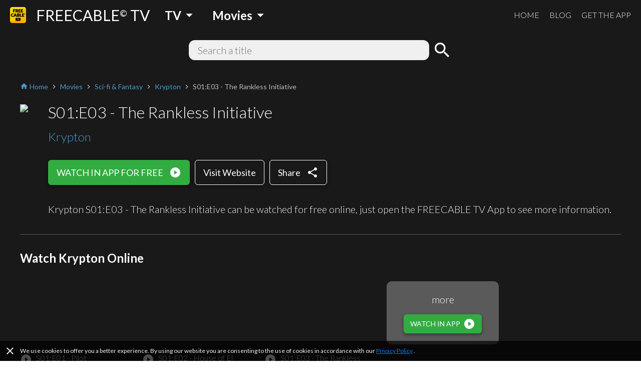

--- FILE ---
content_type: text/html; charset=utf-8
request_url: https://www.freetv-app.com/channels/krypton-webChannel-e29cac533e44c2467f36608a45c7f466/5831a73d
body_size: 38869
content:
<!DOCTYPE html><html lang="en-US"><head><script>
                if (typeof window !== 'undefined') {
                  if (window?.location?.hostname === 'mixerboxnews.com' || window?.location?.hostname === 'www.mixerboxnews.com') {
                    window?.open('https://www.mixerbox.com/newsdash', '_self');
                  }
                }
          </script><meta name="google-site-verification" content="ss5FBuD2Fgl4U5_Gt5gwQQpzGpNPtOHuFmcg2pRb7Ic"/><meta property="fb:app_id" content="1829916727144528"/><link href="/static/css/custom.css" rel="stylesheet"/><style>
      html {
        height: 100%;
      }
      body {
        font-family: Lato, sans-serif;
        height: 100%;
        line-height: 1.4;
      }
      *, *::before, *::after {
        box-sizing: border-box;
      }
      .material-icons {
        width: 1em;
        overflow: hidden;
      }
    </style><link href="https://fonts.googleapis.com/css?family=Lato:300,400,700" rel="stylesheet"/><link href="https://fonts.googleapis.com/icon?family=Material+Icons" rel="stylesheet"/><link rel="apple-touch-icon" sizes="57x57" href="/static/us/apple-icon-57x57.png"/><link rel="apple-touch-icon" sizes="60x60" href="/static/us/apple-icon-60x60.png"/><link rel="apple-touch-icon" sizes="72x72" href="/static/us/apple-icon-72x72.png"/><link rel="apple-touch-icon" sizes="76x76" href="/static/us/apple-icon-76x76.png"/><link rel="apple-touch-icon" sizes="114x114" href="/static/us/apple-icon-114x114.png"/><link rel="apple-touch-icon" sizes="120x120" href="/static/us/apple-icon-120x120.png"/><link rel="apple-touch-icon" sizes="144x144" href="/static/us/apple-icon-144x144.png"/><link rel="apple-touch-icon" sizes="152x152" href="/static/us/apple-icon-152x152.png"/><link rel="apple-touch-icon" sizes="180x180" href="/static/us/apple-icon-180x180.png"/><link rel="icon" type="image/png" sizes="192x192" href="/static/us/android-icon-192x192.png"/><link rel="icon" type="image/png" sizes="32x32" href="/static/us/favicon-32x32.png"/><link rel="icon" type="image/png" sizes="96x96" href="/static/us/favicon-96x96.png"/><link rel="icon" type="image/png" sizes="16x16" href="/static/us/favicon-16x16.png"/><link rel="manifest" href="/static/us/manifest.json"/><meta name="msapplication-TileColor" content="#ffffff"/><meta name="msapplication-TileImage" content="/static/us/ms-icon-144x144.png"/><meta name="theme-color" content="#ffffff"/><script async="" src="https://www.googletagmanager.com/gtag/js?id=UA-140403959-1"></script><script>
            window.dataLayer = window.dataLayer || [];
            function gtag(){ dataLayer.push(arguments); }
            gtag('js', new Date());
            gtag('config', 'UA-140403959-1');
          </script><script>
            (function(e,t){var n=e.amplitude||{_q:[],_iq:{}};var r=t.createElement("script")
            ;r.type="text/javascript"
            ;r.integrity="sha384-d/yhnowERvm+7eCU79T/bYjOiMmq4F11ElWYLmt0ktvYEVgqLDazh4+gW9CKMpYW"
            ;r.crossOrigin="anonymous";r.async=true
            ;r.src="https://cdn.amplitude.com/libs/amplitude-5.2.2-min.gz.js"
            ;r.onload=function(){if(!e.amplitude.runQueuedFunctions){
            console.log("[Amplitude] Error: could not load SDK")}}
            ;var i=t.getElementsByTagName("script")[0];i.parentNode.insertBefore(r,i)
            ;function s(e,t){e.prototype[t]=function(){
            this._q.push([t].concat(Array.prototype.slice.call(arguments,0)));return this}}
            var o=function(){this._q=[];return this}
            ;var a=["add","append","clearAll","prepend","set","setOnce","unset"]
            ;for(var u=0;u<a.length;u++){s(o,a[u])}n.Identify=o;var c=function(){this._q=[]
            ;return this}
            ;var l=["setProductId","setQuantity","setPrice","setRevenueType","setEventProperties"]
            ;for(var p=0;p<l.length;p++){s(c,l[p])}n.Revenue=c
            ;var d=["init","logEvent","logRevenue","setUserId","setUserProperties","setOptOut","setVersionName","setDomain","setDeviceId","setGlobalUserProperties","identify","clearUserProperties","setGroup","logRevenueV2","regenerateDeviceId","groupIdentify","onInit","logEventWithTimestamp","logEventWithGroups","setSessionId","resetSessionId"]
            ;function v(e){function t(t){e[t]=function(){
            e._q.push([t].concat(Array.prototype.slice.call(arguments,0)))}}
            for(var n=0;n<d.length;n++){t(d[n])}}v(n);n.getInstance=function(e){
            e=(!e||e.length===0?"$default_instance":e).toLowerCase()
            ;if(!n._iq.hasOwnProperty(e)){n._iq[e]={_q:[]};v(n._iq[e])}return n._iq[e]}
            ;e.amplitude=n})(window,document);
          
            amplitude.getInstance().init("bd3db7b592a26a322fc8f529a1b759f2");
          </script><meta name="viewport" content="width=device-width"/><meta charSet="utf-8"/><title>Watch Krypton - S01:E03 - The Rankless Initiative Online Free - FREECABLE TV</title><meta name="description" content="Watch Krypton - S01:E03 - The Rankless Initiative full episode online free on the free TV App! Watch 2000+ free movies, TV shows &amp; breaking news online."/><meta property="og:title" content="Watch Krypton - S01:E03 - The Rankless Initiative Online Free - FREECABLE TV"/><meta property="og:description" content="Watch Krypton - S01:E03 - The Rankless Initiative full episode online free on the free TV App! Watch 2000+ free movies, TV shows &amp; breaking news online."/><meta property="og:type" content="website"/><meta property="og:image" content="https://canvas-bridge02.tubitv.com/P4O0vcz5lKALWvaKUr8aF6T_jwA=/320x180/smart/img.adrise.tv/b0b5eb7e-fee6-4ec9-80c3-0e3c140c645a.jpg"/><meta property="og:url" content="https://www.freetv-app.com/channels/krypton-webChannel-e29cac533e44c2467f36608a45c7f466/5831a73d"/><meta name="twitter:card" content="summary"/><meta name="twitter:title" content="Watch Krypton - S01:E03 - The Rankless Initiative Online Free - FREECABLE TV"/><meta name="twitter:description" content="Watch Krypton - S01:E03 - The Rankless Initiative full episode online free on the free TV App! Watch 2000+ free movies, TV shows &amp; breaking news online."/><meta name="twitter:image" content="https://canvas-bridge02.tubitv.com/P4O0vcz5lKALWvaKUr8aF6T_jwA=/320x180/smart/img.adrise.tv/b0b5eb7e-fee6-4ec9-80c3-0e3c140c645a.jpg"/><link rel="canonical" href="https://www.freetv-app.com/channels/krypton-webChannel-e29cac533e44c2467f36608a45c7f466/5831a73d"/><script type="application/ld+json">{"@context":"https://schema.org","@type":"BreadcrumbList","itemListElement":[{"@type":"ListItem","position":1,"item":{"@id":"https://www.freetv-app.com","name":"FREE TV"}},{"@type":"ListItem","position":2,"item":{"@id":"https://www.freetv-app.com/genres/movies","name":"Movies"}},{"@type":"ListItem","position":3,"item":{"@id":"https://www.freetv-app.com/genres/movies/sci-fi-and-fantasy-movies","name":"Sci-fi & Fantasy"}},{"@type":"ListItem","position":4,"item":{"@id":"https://www.freetv-app.com/channels/krypton-webChannel-e29cac533e44c2467f36608a45c7f466","name":"Krypton"}},{"@type":"ListItem","position":5,"item":{"@id":"https://www.freetv-app.com/channels/krypton-webChannel-e29cac533e44c2467f36608a45c7f466","name":"S01:E03 - The Rankless Initiative"}}]}</script><meta name="next-head-count" content="15"/><link rel="preload" href="/_next/static/097ba4e7aaada6b4cbf280ede9dedcdf/pages/video.js" as="script"/><link rel="preload" href="/_next/static/097ba4e7aaada6b4cbf280ede9dedcdf/pages/_app.js" as="script"/><link rel="preload" href="/_next/static/runtime/webpack-91b117697e716c22a78b.js" as="script"/><link rel="preload" href="/_next/static/chunks/framework.308e38c37968bd8b614c.js" as="script"/><link rel="preload" href="/_next/static/chunks/29107295.47fc73e45b90623343a4.js" as="script"/><link rel="preload" href="/_next/static/chunks/b637e9a5.d5988da219b59f95fd68.js" as="script"/><link rel="preload" href="/_next/static/chunks/commons.7c447f918a77ac9a2950.js" as="script"/><link rel="preload" href="/_next/static/chunks/906461e64d93e45311a3d3ce25312e59991e8b88.aa1bc5e59c43fc04fcde.js" as="script"/><link rel="preload" href="/_next/static/chunks/472d560a3475056e917e7927ad4e9d728e372d48.af78fb4c043fb818b824.js" as="script"/><link rel="preload" href="/_next/static/chunks/80f24e606e17191643178bc0ce89c6dea4a82e9c.5a872657b51aed5d8b3e.js" as="script"/><link rel="preload" href="/_next/static/chunks/5b823e3f7e87b5af37ec74f3e03489f7fef21502.1bd020970f3223b96c2c.js" as="script"/><link rel="preload" href="/_next/static/chunks/d704cc89ba11f21eef6e3d7493863da2514a5323.b413f51708245a610440.js" as="script"/><link rel="preload" href="/_next/static/chunks/e90c1b8eacb9a67dc33bee720dcd5d56a335ed83.c2851f6273ebb3dbada9.js" as="script"/><link rel="preload" href="/_next/static/chunks/64f1104f759048ec360dd838d134fc3b5a27967d.7251d822ae9032b71d8e.js" as="script"/><link rel="preload" href="/_next/static/runtime/main-8e7aca43f69ab3060677.js" as="script"/><link rel="preload" href="/_next/static/chunks/a4c92b5b.65303f83d63d1642edfa.js" as="script"/><link rel="preload" href="/_next/static/chunks/3610fc6268602769d2a77c0f0b99d1cf9f524d20.8833cb4d891f50610b56.js" as="script"/><link rel="preload" href="/_next/static/chunks/7985857348a4a3d929c640dcd7293c601dba7e4d.0f5c4855c2f3402cd4e9.js" as="script"/><link rel="preload" href="/_next/static/chunks/b420833ff8033bc7297f336c42b897cd2a786eb9.27463d536256c77589d4.js" as="script"/><style data-styled="gsgkvR bcjhyS jLuMKf cgUpmW fvyaeG kAvDEf gXNPNn guTCKS hbDulh lnVfuh cNifRi fgXvrs bsNXHV hdSfOj cwtxvk jGRCNQ frkHcW YGaRl clAFYN iAwNxU eDCqXx jVxcav dkylxx OrNcG cOZWdi hzzQaD jdKhMP ILjpn ghBPoN kUbjaj eqzYpi epFIpb bXoFKO kVOGFA iBdKBz fcVkoV jRtuEQ bbOHeV bvUhut tmOwi gcitsx dpCtDe GkuHO boosPF gtYmAQ eyXPSg kHtoMN bgUwlD jWJEHM ilVVpA dzpjxX" data-styled-version="4.4.1">
/* sc-component-id: Dropdown__Title-zhfinv-1 */
.kAvDEf{-webkit-user-select:none;-moz-user-select:none;-ms-user-select:none;user-select:none;cursor:pointer;}
/* sc-component-id: DropdownGenre__Wrapper-sc-1l1t2y9-0 */
.cgUpmW{display:-webkit-box;display:-webkit-flex;display:-ms-flexbox;display:flex;-webkit-align-items:center;-webkit-box-align:center;-ms-flex-align:center;align-items:center;} @media (min-width:900px){.cgUpmW > * + *{margin-left:10px;}}
/* sc-component-id: DropdownGenre__Title-sc-1l1t2y9-1 */
.gXNPNn{-webkit-align-items:center;-webkit-box-align:center;-ms-flex-align:center;align-items:center;font-size:24px;padding:0 10px;font-weight:700;display:-webkit-box;display:-webkit-flex;display:-ms-flexbox;display:flex;color:#ffffff;} .gXNPNn > i{font-size:32px;} @media (max-width:899px){.gXNPNn{font-weight:400;font-size:18px;padding:0 4px;}.gXNPNn > i{font-size:24px;}}
/* sc-component-id: Header__Wrapper-sc-6ecxuu-2 */
.bcjhyS{padding-left:20px;padding-right:20px;display:-webkit-box;display:-webkit-flex;display:-ms-flexbox;display:flex;-webkit-box-pack:justify;-webkit-justify-content:space-between;-ms-flex-pack:justify;justify-content:space-between;-webkit-align-items:center;-webkit-box-align:center;-ms-flex-align:center;align-items:center;height:60px;background-color:rgb(25,25,25);} @media (max-width:669px){.bcjhyS{padding-left:10px;padding-right:10px;}}
/* sc-component-id: Header__Left-sc-6ecxuu-3 */
.jLuMKf{display:-webkit-box;display:-webkit-flex;display:-ms-flexbox;display:flex;-webkit-align-items:center;-webkit-box-align:center;-ms-flex-align:center;align-items:center;} .jLuMKf > a{display:-webkit-box;display:-webkit-flex;display:-ms-flexbox;display:flex;-webkit-align-items:center;-webkit-box-align:center;-ms-flex-align:center;align-items:center;color:#ffffff;-webkit-text-decoration:none;text-decoration:none;font-size:30px;} @media (max-width:899px){.jLuMKf > a{font-size:24px;}} .jLuMKf > a > img{max-height:32px;margin-right:20px;} @media (max-width:669px){.jLuMKf > a{font-size:24px;}.jLuMKf > a > img{max-height:28px;margin-right:10px;}} .jLuMKf > .dropdown-genre-container{margin-left:20px;} @media (max-width:669px){.jLuMKf > .dropdown-genre-container{display:none;}}
/* sc-component-id: Header__Right-sc-6ecxuu-4 */
.guTCKS{display:-webkit-box;display:-webkit-flex;display:-ms-flexbox;display:flex;} .guTCKS > a{font-weight:300;-webkit-text-decoration:none;text-decoration:none;color:#ffffff;font-size:16px;} .guTCKS > a + a{margin-left:20px;} @media (max-width:669px){.guTCKS{display:none;}}
/* sc-component-id: Header__MobileNav-sc-6ecxuu-5 */
.hbDulh{display:-webkit-box;display:-webkit-flex;display:-ms-flexbox;display:flex;} @media (min-width:670px){.hbDulh{display:none;}}
/* sc-component-id: Header__MobileNavItems-sc-6ecxuu-6 */
.lnVfuh{display:-webkit-box;display:-webkit-flex;display:-ms-flexbox;display:flex;margin-left:-10px;-webkit-align-items:center;-webkit-box-align:center;-ms-flex-align:center;align-items:center;position:relative;right:-10px;} .lnVfuh > * + *{margin-left:6px;}
/* sc-component-id: Header__MobileNavItem-sc-6ecxuu-7 */
.cNifRi{color:#ffffff;width:40px;text-align:center;}
/* sc-component-id: InputText-sc-1clfjqx-0 */
.jGRCNQ{margin-top:0;margin-bottom:0px;color:rgb(25,25,25);width:100%;border:none;padding:4px 16px;border:2px solid rgba(0,0,0,0);border-radius:12px;background-color:#f0f0f0;font-weight:300;font-size:20px;line-height:1.4;}
/* sc-component-id: FormSearchChannel__Wrapper-kr8fa3-0 */
.cwtxvk{display:-webkit-box;display:-webkit-flex;display:-ms-flexbox;display:flex;-webkit-box-pack:center;-webkit-justify-content:center;-ms-flex-pack:center;justify-content:center;-webkit-align-items:center;-webkit-box-align:center;-ms-flex-align:center;align-items:center;} .cwtxvk > div:nth-child(1){-webkit-flex:1;-ms-flex:1;flex:1;max-width:480px;position:relative;} .cwtxvk > div:nth-child(2){margin-left:6px;} .cwtxvk > div:nth-child(2) > button{display:block;height:40px;width:40px;padding:0;margin:0;line-height:40px;font-size:40px;text-align:center;background-color:rgba(0,0,0,0);border:none;color:#ffffff;cursor:pointer;} .cwtxvk > div:nth-child(2) > button > i{display:block;font-size:40px;line-height:40px;}
/* sc-component-id: GenreTable__Wrapper-sc-11zpa47-0 */
.tmOwi{padding-left:20px;padding-right:20px;padding-top:30px;padding-bottom:30px;background-color:#393939;color:#ffffff;} @media (max-width:669px){.tmOwi{padding-left:10px;padding-right:10px;}} .tmOwi > * + *{margin-top:30px;}
/* sc-component-id: GenreTable__CategoryGroup-sc-11zpa47-1 */
.gcitsx{display:-webkit-box;display:-webkit-flex;display:-ms-flexbox;display:flex;}
/* sc-component-id: GenreTable__CategoryBlock-sc-11zpa47-2 */
.dpCtDe{-webkit-flex:2;-ms-flex:2;flex:2;} .dpCtDe > h3{margin-top:0;margin-bottom:6px;} .dpCtDe > h3 a{color:#b7babc;-webkit-text-decoration:none;text-decoration:none;font-weight:700;font-size:13px;}.GkuHO{-webkit-flex:1;-ms-flex:1;flex:1;} .GkuHO > h3{margin-top:0;margin-bottom:6px;} .GkuHO > h3 a{color:#b7babc;-webkit-text-decoration:none;text-decoration:none;font-weight:700;font-size:13px;}
/* sc-component-id: GenreTable__SubCategoryBlock-sc-11zpa47-3 */
.boosPF{display:-webkit-box;display:-webkit-flex;display:-ms-flexbox;display:flex;-webkit-flex-wrap:wrap;-ms-flex-wrap:wrap;flex-wrap:wrap;} .boosPF > div{padding-right:10px;} .boosPF > div > a{color:#f0f0f0;-webkit-text-decoration:none;text-decoration:none;font-weight:400;font-size:12px;line-height:1.4;} .boosPF > div{width:50%;}.gtYmAQ > div{padding-right:10px;} .gtYmAQ > div > a{color:#f0f0f0;-webkit-text-decoration:none;text-decoration:none;font-weight:400;font-size:12px;line-height:1.4;}
/* sc-component-id: Footer__Links-sc-1gz4any-1 */
.bgUwlD{padding-left:20px;padding-right:20px;padding-top:25px;padding-bottom:45px;display:-webkit-box;display:-webkit-flex;display:-ms-flexbox;display:flex;-webkit-box-pack:justify;-webkit-justify-content:space-between;-ms-flex-pack:justify;justify-content:space-between;-webkit-align-items:center;-webkit-box-align:center;-ms-flex-align:center;align-items:center;background-color:#ffffff;} @media (max-width:669px){.bgUwlD{padding-left:10px;padding-right:10px;}} @media (max-width:669px){.bgUwlD{-webkit-flex-direction:column;-ms-flex-direction:column;flex-direction:column;}.bgUwlD > div + div{margin-top:10px;}}
/* sc-component-id: Footer__Left-sc-1gz4any-2 */
.jWJEHM{font-weight:300;} @media (min-width:400px){.jWJEHM{display:-webkit-box;display:-webkit-flex;display:-ms-flexbox;display:flex;}.jWJEHM > div + div{margin-left:10px;}} @media (max-width:399px){.jWJEHM{display:-webkit-box;display:-webkit-flex;display:-ms-flexbox;display:flex;-webkit-flex-direction:column;-ms-flex-direction:column;flex-direction:column;-webkit-align-items:center;-webkit-box-align:center;-ms-flex-align:center;align-items:center;}} .jWJEHM > div{padding-top:4px;padding-bottom:4px;} .jWJEHM > div > a{display:-webkit-box;display:-webkit-flex;display:-ms-flexbox;display:flex;-webkit-align-items:center;-webkit-box-align:center;-ms-flex-align:center;align-items:center;-webkit-text-decoration:none;text-decoration:none;color:rgb(25,25,25);font-size:13px;} .jWJEHM > div > a > i{margin-left:4px;font-size:1.2em;color:#393939;}
/* sc-component-id: Footer__Right-sc-1gz4any-3 */
.ilVVpA{display:-webkit-box;display:-webkit-flex;display:-ms-flexbox;display:flex;} @media (min-width:670px){.ilVVpA{margin-left:20px;}} .ilVVpA > a{-webkit-text-decoration:none;text-decoration:none;cursor:pointer;} .ilVVpA > a > img{display:block;max-width:40px;} .ilVVpA > * + *{margin-left:12px;}
/* sc-component-id: Footer__TmdbAttribution-sc-1gz4any-4 */
.kHtoMN{padding-left:20px;padding-right:20px;display:-webkit-box;display:-webkit-flex;display:-ms-flexbox;display:flex;padding-top:16px;padding-bottom:16px;-webkit-box-pack:justify;-webkit-justify-content:space-between;-ms-flex-pack:justify;justify-content:space-between;-webkit-align-items:center;-webkit-box-align:center;-ms-flex-align:center;align-items:center;background-color:#111111;} @media (max-width:669px){.kHtoMN{padding-left:10px;padding-right:10px;}} .kHtoMN > div:nth-child(1){color:#01b4e4;font-size:14px;margin-right:10px;} .kHtoMN > div:nth-child(2) img{display:block;width:140px;}
/* sc-component-id: Footer__Note-sc-1gz4any-5 */
.eyXPSg{padding:10px 20px;font-size:14px;font-weight:300;border-top:1px solid #5a5a5a;background-color:#393939;color:#b7babc;} @media (max-width:669px){.eyXPSg{padding:10px 10px;}} .eyXPSg > a{color:#499bcb;}
/* sc-component-id: MobileCategory__Outer-h3orxl-0 */
@media (min-width:670px){.dzpjxX{display:none;}}
/* sc-component-id: Button__StyledButton-sc-8vp018-0 */
.cOZWdi{display:block;border:1px solid rgb(50,172,65);border-radius:6px;color:#ffffff;background-color:rgb(50,172,65);width:auto;-webkit-text-decoration:none;text-decoration:none;cursor:pointer;opacity:1;line-height:24px;padding:12px 16px;box-shadow:0 3px 6px rgba(0,0,0,0.16),0 3px 6px rgba(0,0,0,0.23);} @media (max-width:399px){.cOZWdi{padding:8px 12px;}} .cOZWdi > div{font-size:18px;display:-webkit-box;display:-webkit-flex;display:-ms-flexbox;display:flex;-webkit-box-pack:center;-webkit-justify-content:center;-ms-flex-pack:center;justify-content:center;-webkit-align-items:center;-webkit-box-align:center;-ms-flex-align:center;align-items:center;} .cOZWdi > div > span:last-child{margin-left:12px;} .cOZWdi > div > span:last-child > i{display:block;font-size:24px;} .cOZWdi > div > span:last-child > svg{display:block;width:16px;height:16px;} .cOZWdi > div > span:last-child > img{display:block;max-width:20px;max-height:20px;} @media (max-width:399px){.cOZWdi > div{line-height:20px;font-size:16px;}.cOZWdi > div > span:last-child > i{font-size:20px;}}.hzzQaD{display:block;border:1px solid #ffffff;border-radius:6px;color:#ffffff;background-color:rgba(0,0,0,0);width:100%;-webkit-text-decoration:none;text-decoration:none;cursor:pointer;opacity:1;line-height:24px;padding:12px 16px;box-shadow:0 3px 6px rgba(0,0,0,0.16),0 3px 6px rgba(0,0,0,0.23);} @media (max-width:399px){.hzzQaD{padding:8px 12px;}} .hzzQaD > div{font-size:18px;display:-webkit-box;display:-webkit-flex;display:-ms-flexbox;display:flex;-webkit-box-pack:center;-webkit-justify-content:center;-ms-flex-pack:center;justify-content:center;-webkit-align-items:center;-webkit-box-align:center;-ms-flex-align:center;align-items:center;} .hzzQaD > div > span:last-child{margin-left:12px;} .hzzQaD > div > span:last-child > i{display:block;font-size:24px;} .hzzQaD > div > span:last-child > svg{display:block;width:16px;height:16px;} .hzzQaD > div > span:last-child > img{display:block;max-width:20px;max-height:20px;} @media (max-width:399px){.hzzQaD > div{line-height:20px;font-size:16px;}.hzzQaD > div > span:last-child > i{font-size:20px;}}.jdKhMP{display:block;border:1px solid rgb(50,172,65);border-radius:6px;color:#ffffff;background-color:rgb(50,172,65);width:auto;-webkit-text-decoration:none;text-decoration:none;cursor:pointer;opacity:1;line-height:16px;padding:6px 12px;box-shadow:0 3px 6px rgba(0,0,0,0.16),0 3px 6px rgba(0,0,0,0.23);} @media (max-width:399px){.jdKhMP{padding:4px 8px;}} .jdKhMP > div{font-size:14px;display:-webkit-box;display:-webkit-flex;display:-ms-flexbox;display:flex;-webkit-box-pack:center;-webkit-justify-content:center;-ms-flex-pack:center;justify-content:center;-webkit-align-items:center;-webkit-box-align:center;-ms-flex-align:center;align-items:center;} .jdKhMP > div > span:last-child{margin-left:6px;} .jdKhMP > div > span:last-child > i{display:block;font-size:24px;} .jdKhMP > div > span:last-child > svg{display:block;width:16px;height:16px;} .jdKhMP > div > span:last-child > img{display:block;max-width:20px;max-height:20px;} @media (max-width:399px){.jdKhMP > div{line-height:16px;font-size:12px;}.jdKhMP > div > span:last-child > i{font-size:20px;}}
/* sc-component-id: Button__StyledButton-sc-8vp018-0-a */
.ILjpn{display:block;border:1px solid #ffffff;border-radius:6px;color:#ffffff;background-color:rgba(0,0,0,0);width:auto;-webkit-text-decoration:none;text-decoration:none;cursor:pointer;opacity:1;line-height:24px;padding:12px 16px;box-shadow:0 3px 6px rgba(0,0,0,0.16),0 3px 6px rgba(0,0,0,0.23);} @media (max-width:399px){.ILjpn{padding:8px 12px;}} .ILjpn > div{font-size:18px;display:-webkit-box;display:-webkit-flex;display:-ms-flexbox;display:flex;-webkit-box-pack:center;-webkit-justify-content:center;-ms-flex-pack:center;justify-content:center;-webkit-align-items:center;-webkit-box-align:center;-ms-flex-align:center;align-items:center;} @media (max-width:399px){.ILjpn > div{line-height:20px;font-size:16px;}}
/* sc-component-id: Layout__Wrapper-sc-1tcbo27-0 */
.gsgkvR{background-color:#ffffff;min-height:100vh;display:-webkit-box;display:-webkit-flex;display:-ms-flexbox;display:flex;-webkit-flex-direction:column;-ms-flex-direction:column;flex-direction:column;-webkit-align-items:stretch;-webkit-box-align:stretch;-ms-flex-align:stretch;align-items:stretch;}
/* sc-component-id: Layout__Content-sc-1tcbo27-1 */
.fgXvrs{background-color:rgb(25,25,25);position:relative;-webkit-flex:1;-ms-flex:1;flex:1;}
/* sc-component-id: Loader-sc-1vyrtow-0 */
.kVOGFA{margin:60px auto;width:40px;height:40px;position:relative;}
/* sc-component-id: Loader__Spinner-sc-1vyrtow-1 */
.iBdKBz{display:inline-block;position:relative;width:3rem;height:3rem;} .iBdKBz div{box-sizing:border-box;display:block;position:absolute;width:100%;height:100%;border-radius:50%;border:5px solid;border-color:#499bcb #499bcb transparent transparent;-webkit-animation:iECmZH 1.2s cubic-bezier(.57,.05,.58,.94) infinite;animation:iECmZH 1.2s cubic-bezier(.57,.05,.58,.94) infinite;} .iBdKBz > div:nth-child(1){-webkit-animation-delay:-0.25s;animation-delay:-0.25s;} .iBdKBz > div:nth-child(2){-webkit-animation-delay:-0.17s;animation-delay:-0.17s;} .iBdKBz > div:nth-child(3){-webkit-animation-delay:-0.1s;animation-delay:-0.1s;}
/* sc-component-id: Breadcrumb__Wrapper-sc-6g6kvq-0 */
.YGaRl{display:-webkit-box;display:-webkit-flex;display:-ms-flexbox;display:flex;-webkit-flex-wrap:wrap;-ms-flex-wrap:wrap;flex-wrap:wrap;margin-bottom:20px;-webkit-align-items:center;-webkit-box-align:center;-ms-flex-align:center;align-items:center;} .YGaRl > div{display:-webkit-box;display:-webkit-flex;display:-ms-flexbox;display:flex;-webkit-align-items:center;-webkit-box-align:center;-ms-flex-align:center;align-items:center;}
/* sc-component-id: Breadcrumb__Separator-sc-6g6kvq-1 */
.eDCqXx{margin:0 4px 0 0;} .eDCqXx .material-icons{font-size:16px;vertical-align:middle;color:#b7babc;}
/* sc-component-id: Breadcrumb__Segment-sc-6g6kvq-2 */
.clAFYN{margin:0 4px 0 0;font-size:14px;color:#499bcb;} .clAFYN > span{color:rgb(25,25,25);} .clAFYN > a{color:#499bcb;-webkit-text-decoration:none;text-decoration:none;} .clAFYN > a > *,.clAFYN > span > *{vertical-align:middle;} .clAFYN .material-icons{font-size:16px;}.iAwNxU{margin:0 4px 0 0;font-size:14px;color:#499bcb;} .iAwNxU > span{color:#b7babc;} .iAwNxU > a{color:#499bcb;-webkit-text-decoration:none;text-decoration:none;} .iAwNxU > a > *,.iAwNxU > span > *{vertical-align:middle;} .iAwNxU .material-icons{font-size:16px;}
/* sc-component-id: ChannelComments__Wrapper-e7ac7j-0 */
.jRtuEQ{color:#ffffff;}
/* sc-component-id: ListEpisode__Wrapper-sc-1mvv3ig-0 */
.eqzYpi .swiper-button-prev{background-image:none;width:44px;left:0;} .eqzYpi .swiper-button-prev > i{display:block;font-size:44px;color:#ffffff;text-shadow:0 0 4px #5a5a5a;} .eqzYpi .swiper-button-prev.swiper-button-disabled{opacity:0;} .eqzYpi .swiper-button-next{background-image:none;width:44px;right:0;} .eqzYpi .swiper-button-next > i{display:block;font-size:44px;color:#ffffff;text-shadow:0 0 4px #5a5a5a;} .eqzYpi .swiper-button-next.swiper-button-disabled{opacity:0;} .eqzYpi .swiper-container:not(.swiper-container-initialized) .swiper-wrapper,.eqzYpi .swiper-container:not(.swiper-container-initialized) .swiper-button-prev,.eqzYpi .swiper-container:not(.swiper-container-initialized) .swiper-button-next{opacity:0;height:0;} .eqzYpi .swiper-container.swiper-container-initialized .loader{display:none;} @media (max-width:480px){.eqzYpi .swiper-button-prev,.eqzYpi .swiper-button-next{display:none;}}
/* sc-component-id: ListEpisode__ListEpisodeItem-sc-1mvv3ig-1 */
.epFIpb{cursor:pointer;} .epFIpb > div:nth-child(1){width:100%;padding-top:56.25%;background-size:cover;background-position:center;border-radius:10px;} .epFIpb > div:nth-child(2){margin-top:16px;display:-webkit-box;display:-webkit-flex;display:-ms-flexbox;display:flex;-webkit-align-items:flex-start;-webkit-box-align:flex-start;-ms-flex-align:flex-start;align-items:flex-start;} .epFIpb > div:nth-child(2) > div:nth-child(1){-webkit-flex:0;-ms-flex:0;flex:0;margin-right:8px;} .epFIpb > div:nth-child(2) > div:nth-child(1) > span{display:block;font-size:24px;} .epFIpb > div:nth-child(2) > div:nth-child(2){-webkit-flex:1;-ms-flex:1;flex:1;} .epFIpb > div:nth-child(2) > div:nth-child(2) > h3{margin:0;font-weight:300;font-size:16px;} .no-touchevents .epFIpb:hover > div:nth-child(2) > div:nth-child(2) > h4{-webkit-text-decoration:underline;text-decoration:underline;} @media (max-width:399px){.epFIpb > div:nth-child(2) > div:nth-child(2) > h3{font-size:14px;}}
/* sc-component-id: ListEpisode__ListEpisodeItemDummy-sc-1mvv3ig-2 */
.bXoFKO > div:nth-child(1){width:100%;padding-top:56.25%;background-color:#5a5a5a;border-radius:10px;position:relative;} .bXoFKO > div:nth-child(1) > div{position:absolute;width:100%;height:100%;left:0;right:0;top:0;bottom:0;display:-webkit-box;display:-webkit-flex;display:-ms-flexbox;display:flex;-webkit-flex-direction:column;-ms-flex-direction:column;flex-direction:column;-webkit-box-pack:center;-webkit-justify-content:center;-ms-flex-pack:center;justify-content:center;-webkit-align-items:center;-webkit-box-align:center;-ms-flex-align:center;align-items:center;} .bXoFKO > div:nth-child(1) > div > h3{margin:0 0 16px;font-weight:300;font-size:20px;} @media (max-width:669px){.bXoFKO > div:nth-child(1) > div > h3{font-size:16px;}}
/* sc-component-id: ChannelInfo__Wrapper-sc-1d3kr34-0 */
.frkHcW{color:#ffffff;padding:0 20px 40px;} @media (max-width:669px){.frkHcW{padding:0 10px 40px;}}
/* sc-component-id: ChannelInfo__Video-sc-1d3kr34-3 */
.dkylxx{display:-webkit-box;display:-webkit-flex;display:-ms-flexbox;display:flex;-webkit-align-items:flex-start;-webkit-box-align:flex-start;-ms-flex-align:flex-start;align-items:flex-start;} .dkylxx > div:nth-child(1){padding:6px 0;max-width:40%;} .dkylxx > div:nth-child(1) > div:nth-child(1){position:relative;} .dkylxx > div:nth-child(1) > div:nth-child(1) > img{max-width:100%;display:block;border-radius:10px;margin:0 auto;} .dkylxx > div:nth-child(2){margin-left:40px;} .dkylxx > div:nth-child(2) > h1{margin-top:0;margin-bottom:10px;font-weight:300;font-size:32px;font-weight:300;} @media (max-width:399px){.dkylxx > div:nth-child(2) > h1{font-size:24px;}} .dkylxx > div:nth-child(2) > div:nth-child(2){margin-top:0;margin-bottom:30px;} .dkylxx > div:nth-child(2) > div:nth-child(2) > div:nth-child(1) > a{font-size:24px;font-weight:300;-webkit-text-decoration:none;text-decoration:none;color:#499bcb;} @media (max-width:399px){.dkylxx > div:nth-child(2) > div:nth-child(2) > div:nth-child(1) > a{font-size:18px;}} @media (max-width:669px){.dkylxx{-webkit-flex-direction:column;-ms-flex-direction:column;flex-direction:column;}.dkylxx > div:nth-child(1){padding:6px 0;margin-bottom:24px;max-width:100%;}.dkylxx > div:nth-child(2){margin-left:0;}} @media (min-width:670px) and (max-width:899px){.dkylxx > div:nth-child(2){margin-left:20px;}}
/* sc-component-id: ChannelInfo__IntroActions-sc-1d3kr34-6 */
@media (min-width:670px){.OrNcG{display:-webkit-box;display:-webkit-flex;display:-ms-flexbox;display:flex;-webkit-align-items:flex-start;-webkit-box-align:flex-start;-ms-flex-align:flex-start;align-items:flex-start;-webkit-flex-wrap:wrap;-ms-flex-wrap:wrap;flex-wrap:wrap;}.OrNcG > *:not(:last-child){margin-right:10px;margin-bottom:10px;}} @media (max-width:669px){.OrNcG{display:-webkit-box;display:-webkit-flex;display:-ms-flexbox;display:flex;-webkit-align-items:flex-start;-webkit-box-align:flex-start;-ms-flex-align:flex-start;align-items:flex-start;-webkit-flex-wrap:wrap;-ms-flex-wrap:wrap;flex-wrap:wrap;}.OrNcG > *:not(:last-child){margin-right:10px;margin-bottom:10px;}}
/* sc-component-id: ChannelInfo__IntroDescription-sc-1d3kr34-8 */
.ghBPoN{margin-top:24px;font-weight:300;font-size:20px;color:#f0f0f0;} @media (max-width:399px){.ghBPoN{font-size:14px;}} .ghBPoN > p{margin:0;} .ghBPoN > p + p{margin-top:20px;} .ghBPoN > div > p{margin:0;} .ghBPoN > div > p + p{margin-top:20px;} .ghBPoN a{color:#499bcb;-webkit-text-decoration:underline;text-decoration:underline;}
/* sc-component-id: ChannelInfo__EpisodeBlock-sc-1d3kr34-9 */
.kUbjaj{border-top:1px solid #5a5a5a;margin-top:36px;} .kUbjaj > h2{font-size:24px;font-weight:700;margin-top:30px;margin-bottom:30px;} @media (max-width:399px){.kUbjaj > h2{font-size:18px;}}
/* sc-component-id: ChannelInfo__BlockComments-sc-1d3kr34-16 */
.fcVkoV{border-top:1px solid #5a5a5a;margin-top:28px;} .fcVkoV > h2{font-size:24px;font-weight:700;margin-top:30px;margin-bottom:30px;} @media (max-width:399px){.fcVkoV > h2{font-size:18px;}}
/* sc-component-id: TrendingChannels__Wrapper-sc-1e1vnoe-0 */
.bbOHeV{color:#ffffff;padding:0 20px;} @media (max-width:669px){.bbOHeV{padding:0 10px;}} .bbOHeV > span{font-size:18px;font-weight:300;line-height:30px;color:#b7babc;} @media (max-width:399px){.bbOHeV > span{font-size:14px;line-height:20px;}} .bbOHeV > a{font-weight:300;font-size:18px;line-height:30px;color:#b7babc;} @media (max-width:399px){.bbOHeV > a{font-size:14px;line-height:20px;}}
/* sc-component-id: VideoPage__Wrapper-sc-1eqlt08-0 */
.bsNXHV{color:#ffffff;padding-top:20px;padding-bottom:20px;padding-left:20px;padding-right:20px;} @media (max-width:669px){.bsNXHV{padding-left:10px;padding-right:10px;}}
/* sc-component-id: VideoPage__FormContainer-sc-1eqlt08-1 */
.hdSfOj{margin-bottom:40px;}</style><style data-styled="iECmZH" data-styled-version="4.4.1">
/* sc-component-id: sc-keyframes-iECmZH */
@-webkit-keyframes iECmZH{0%{-webkit-transform:rotate(0deg);-ms-transform:rotate(0deg);transform:rotate(0deg);}100%{-webkit-transform:rotate(360deg);-ms-transform:rotate(360deg);transform:rotate(360deg);}} @keyframes iECmZH{0%{-webkit-transform:rotate(0deg);-ms-transform:rotate(0deg);transform:rotate(0deg);}100%{-webkit-transform:rotate(360deg);-ms-transform:rotate(360deg);transform:rotate(360deg);}}</style></head><body><div id="fb-root"></div><script async="" defer="" crossorigin="anonymous" src="https://connect.facebook.net/en_US/sdk.js#xfbml=1&amp;version=v5.0"></script><div id="__next"><div class="Layout__Wrapper-sc-1tcbo27-0 gsgkvR"><div><header class="Header__Wrapper-sc-6ecxuu-2 bcjhyS"><div class="Header__Left-sc-6ecxuu-3 jLuMKf"><a href="/"><img src="https://s3.amazonaws.com/acps-iaa/freetv/tv-landing/tv-logo.png" alt="Logo"/><span>FREECABLE<sup style="font-size:60%">©</sup> TV</span></a><div class="dropdown-genre-container"><div class="DropdownGenre__Wrapper-sc-1l1t2y9-0 cgUpmW"><div class="Dropdown__Wrapper-zhfinv-0 fvyaeG"><div class="Dropdown__Title-zhfinv-1 kAvDEf"><div class="DropdownGenre__Title-sc-1l1t2y9-1 gXNPNn"><span>TV</span><i class="material-icons">arrow_drop_down</i></div></div></div><div class="Dropdown__Wrapper-zhfinv-0 fvyaeG"><div class="Dropdown__Title-zhfinv-1 kAvDEf"><div class="DropdownGenre__Title-sc-1l1t2y9-1 gXNPNn"><span>Movies</span><i class="material-icons">arrow_drop_down</i></div></div></div></div></div></div><nav class="Header__Right-sc-6ecxuu-4 guTCKS"><a href="/">HOME</a><a href="/blog">BLOG</a><a href="#">GET THE APP</a></nav><div class="Header__MobileNav-sc-6ecxuu-5 hbDulh"><div class="Header__MobileNavItems-sc-6ecxuu-6 lnVfuh"><div class="Header__MobileNavItem-sc-6ecxuu-7 cNifRi"><i class="material-icons">live_tv</i></div><div class="Header__MobileNavItem-sc-6ecxuu-7 cNifRi"><i class="material-icons">local_movies</i></div></div></div></header></div><div class="Layout__Content-sc-1tcbo27-1 fgXvrs"><div class="VideoPage__Wrapper-sc-1eqlt08-0 bsNXHV"><div class="VideoPage__FormContainer-sc-1eqlt08-1 hdSfOj"><div class="FormSearchChannel__Wrapper-kr8fa3-0 cwtxvk"><div><input type="text" value="" placeholder="Search a title" class="InputText-sc-1clfjqx-0 jGRCNQ"/></div><div><button><i class="material-icons">search</i></button></div></div></div><div class="ChannelInfo__Wrapper-sc-1d3kr34-0 frkHcW"><div class="Breadcrumb__Wrapper-sc-6g6kvq-0 YGaRl"><div><div class="Breadcrumb__Segment-sc-6g6kvq-2 clAFYN"><a href="/"><i class="material-icons">home</i> <span>Home</span></a></div></div><div><div class="Breadcrumb__Separator-sc-6g6kvq-1 eDCqXx"><i class="material-icons">chevron_right</i></div><div class="Breadcrumb__Segment-sc-6g6kvq-2 clAFYN"><a href="/genres/movies"><span>Movies</span></a></div></div><div><div class="Breadcrumb__Separator-sc-6g6kvq-1 eDCqXx"><i class="material-icons">chevron_right</i></div><div class="Breadcrumb__Segment-sc-6g6kvq-2 clAFYN"><a href="/genres/movies/sci-fi-and-fantasy-movies"><span>Sci-fi &amp; Fantasy</span></a></div></div><div><div class="Breadcrumb__Separator-sc-6g6kvq-1 eDCqXx"><i class="material-icons">chevron_right</i></div><div class="Breadcrumb__Segment-sc-6g6kvq-2 clAFYN"><a href="/channels/krypton-webChannel-e29cac533e44c2467f36608a45c7f466"><span>Krypton</span></a></div></div><div><div class="Breadcrumb__Separator-sc-6g6kvq-1 eDCqXx"><i class="material-icons">chevron_right</i></div><div mode="dark" class="Breadcrumb__Segment-sc-6g6kvq-2 iAwNxU"><span><span>S01:E03 - The Rankless Initiative</span></span></div></div></div><article class="ChannelInfo__ChannelWrapper-sc-1d3kr34-1 jVxcav"><section class="ChannelInfo__Video-sc-1d3kr34-3 dkylxx"><div><div><img src="https://canvas-bridge02.tubitv.com/P4O0vcz5lKALWvaKUr8aF6T_jwA=/320x180/smart/img.adrise.tv/b0b5eb7e-fee6-4ec9-80c3-0e3c140c645a.jpg"/></div></div><div><h1>S01:E03 - The Rankless Initiative</h1><div><div><a href="/channels/krypton-webChannel-e29cac533e44c2467f36608a45c7f466">Krypton</a></div><div></div></div><div><div class="ChannelInfo__IntroActions-sc-1d3kr34-6 OrNcG"><button width="auto" target="_blank" rel="noopener noreferrer" class="Button__StyledButton-sc-8vp018-0 cOZWdi"><div><span>WATCH IN APP FOR FREE</span><span><i class="material-icons">play_circle_filled</i></span></div></button><a width="auto" target="_blank" rel="noopener noreferrer" href="https://tubitv.com/tv-shows/200029291" class="Button__StyledButton-sc-8vp018-0-a ILjpn"><div><span>Visit Website</span></div></a><div class="Dropdown__Wrapper-zhfinv-0 fvyaeG"><div class="Dropdown__Title-zhfinv-1 kAvDEf"><button width="100%" class="Button__StyledButton-sc-8vp018-0 hzzQaD"><div><span>Share</span><span><i class="material-icons">share</i></span></div></button></div></div></div><div class="ChannelInfo__IntroDescription-sc-1d3kr34-8 ghBPoN">Krypton S01:E03 - The Rankless Initiative can be watched for free online, just open the FREECABLE TV App to see more information.</div></div></div></section><section class="ChannelInfo__EpisodeBlock-sc-1d3kr34-9 kUbjaj"><h2>Watch Krypton Online</h2><div class="ListEpisode__Wrapper-sc-1mvv3ig-0 eqzYpi"><div class="swiper-container"><div class="swiper-wrapper"><div class="swiper-slide"><div class="ListEpisode__ListEpisodeItem-sc-1mvv3ig-1 epFIpb"><div style="background-image:url(https://canvas-bridge02.tubitv.com/xTiLXETtmjuHkmKIFinNvJc9b-U=/320x180/smart/img.adrise.tv/bacff7aa-38a4-4ad8-929a-db928d2f6c2d.jpg)"></div><div><div><span><i class="material-icons">play_circle_filled</i></span></div><div><h3>S01:E01 - Pilot</h3></div></div></div></div><div class="swiper-slide"><div class="ListEpisode__ListEpisodeItem-sc-1mvv3ig-1 epFIpb"><div style="background-image:url(https://canvas-bridge.tubitv.com/fap6ZVxDevSEzJjmodQ9pzefA3Y=/320x180/smart/img.adrise.tv/c90bad4c-4fcf-432b-89a1-5534ef8d8c36.jpg)"></div><div><div><span><i class="material-icons">play_circle_filled</i></span></div><div><h3>S01:E02 - House of El</h3></div></div></div></div><div class="swiper-slide"><div class="ListEpisode__ListEpisodeItem-sc-1mvv3ig-1 epFIpb"><div style="background-image:url(https://canvas-bridge02.tubitv.com/P4O0vcz5lKALWvaKUr8aF6T_jwA=/320x180/smart/img.adrise.tv/b0b5eb7e-fee6-4ec9-80c3-0e3c140c645a.jpg)"></div><div><div><span><i class="material-icons">play_circle_filled</i></span></div><div><h3>S01:E03 - The Rankless Initiative</h3></div></div></div></div><div class="swiper-slide"><div class="ListEpisode__ListEpisodeItemDummy-sc-1mvv3ig-2 bXoFKO"><div><div><h3>more</h3><div><button width="auto" target="_blank" rel="noopener noreferrer" class="Button__StyledButton-sc-8vp018-0 jdKhMP"><div><span>WATCH IN APP</span><span><i class="material-icons">play_circle_filled</i></span></div></button></div></div></div></div></div></div><div class="swiper-button-prev"><i class="material-icons">chevron_left</i></div><div class="swiper-button-next"><i class="material-icons">chevron_right</i></div><div class="loader"><div class="Loader-sc-1vyrtow-0 kVOGFA"><div class="Loader__Spinner-sc-1vyrtow-1 iBdKBz"><div></div><div></div><div></div></div></div></div></div></div></section><div class="ChannelInfo__BlockComments-sc-1d3kr34-16 fcVkoV"><h2>Comments</h2><div class="ChannelComments__Wrapper-e7ac7j-0 jRtuEQ"><div class="Loader-sc-1vyrtow-0 kVOGFA"><div class="Loader__Spinner-sc-1vyrtow-1 iBdKBz"><div></div><div></div><div></div></div></div></div></div></article></div><div><div class="TrendingChannels__Wrapper-sc-1e1vnoe-0 bbOHeV"><span>Trending Searches: </span><a href="/genres/tv-shows/news">Latest News</a><span>, </span><a href="/channels/saturday-night-live-playlist-24527425">Saturday Night Live</a><span>, </span><a href="/channels/top-weirdest-news-playlist-77411024">Top Weirdest News</a><span>, </span><a href="/channels/true-crime-daily-playlist-83575692">True Crime Daily</a><span>, </span><a href="/channels/supernatural-playlist-76537539">Supernatural</a><span>, </span><a href="/channels/unsolved-mysteries-with-robert-stack-playlist-99317748">Unsolved Mysteries with Robert Stack</a><span>, </span><a href="/channels/tasty-playlist-76490222">Tasty</a><span>, </span><a href="/channels/swimsuit-playlist-96370105">Swimsuit</a><span>, </span><a href="/channels/rick-and-morty-webChannel-03059473b854c162e5fac2a9ee0ba2e2">Rick and Morty</a><span>, </span><a href="/channels/wwe-playlist-41359488">WWE</a></div></div></div></div><footer class="Footer__Wrapper-sc-1gz4any-0 bvUhut"><div class="GenreTable__Wrapper-sc-11zpa47-0 tmOwi"><div class="GenreTable__CategoryGroup-sc-11zpa47-1 gcitsx"><div class="GenreTable__CategoryBlock-sc-11zpa47-2 dpCtDe"><h3><a href="/genres/tv-shows">TV Shows</a></h3><div class="GenreTable__SubCategoryBlock-sc-11zpa47-3 boosPF"><div><a href="/genres/tv-shows/hot-nbc-shows">Hot NBC Shows</a></div><div><a href="/genres/tv-shows/tlc-finding-fun-and-beauty">TLC - Finding Fun and Beauty</a></div><div><a href="/genres/tv-shows/discovery-amazing-experiences">Discovery - Amazing Experiences</a></div><div><a href="/genres/tv-shows/animal-planet-the-animal-kingdom">Animal Planet - The Animal Kingdom</a></div><div><a href="/genres/tv-shows/investigation-discovery">Investigation Discovery</a></div><div><a href="/genres/tv-shows/24-7-channels">24/7 Channels</a></div><div><a href="/genres/tv-shows/news">News</a></div><div><a href="/genres/tv-shows/local-news">Local News</a></div><div><a href="/genres/tv-shows/international-news">International News</a></div><div><a href="/genres/tv-shows/sports">Sports</a></div><div><a href="/genres/tv-shows/tv-dramas">TV Dramas</a></div><div><a href="/genres/tv-shows/tv-comedies">Comedy</a></div><div><a href="/genres/tv-shows/horror-shows">Horror</a></div><div><a href="/genres/tv-shows/thriller-shows">Thriller</a></div><div><a href="/genres/tv-shows/crime-shows">Crime</a></div><div><a href="/genres/tv-shows/animation-series">Animation Series</a></div><div><a href="/genres/tv-shows/kids-shows">Kids Shows</a></div><div><a href="/genres/tv-shows/reality-shows">Reality Shows</a></div><div><a href="/genres/tv-shows/western">Western</a></div><div><a href="/genres/tv-shows/talk-shows">Talk Shows</a></div><div><a href="/genres/tv-shows/lifestyle">Lifestyle</a></div><div><a href="/genres/tv-shows/food-and-recipes">Food and Recipes</a></div><div><a href="/genres/tv-shows/funny">Funny</a></div><div><a href="/genres/tv-shows/pets">Pets</a></div><div><a href="/genres/tv-shows/kids-and-family">Kids &amp; Family</a></div><div><a href="/genres/tv-shows/diy">DIY</a></div><div><a href="/genres/tv-shows/music">Music</a></div><div><a href="/genres/tv-shows/youtube-stars">YouTube Stars</a></div><div><a href="/genres/tv-shows/fitness">Fitness</a></div><div><a href="/genres/tv-shows/learning">Learning</a></div><div><a href="/genres/tv-shows/others">Others</a></div></div></div><div class="GenreTable__CategoryBlock-sc-11zpa47-2 GkuHO"><h3><a href="/genres/movies">Movies</a></h3><div class="GenreTable__SubCategoryBlock-sc-11zpa47-3 gtYmAQ"><div><a href="/genres/movies/hot-nbc-movies">Hot NBC Movies</a></div><div><a href="/genres/movies/comedy-movies">Comedy</a></div><div><a href="/genres/movies/action-movies">Action</a></div><div><a href="/genres/movies/thriller-movies">Thriller</a></div><div><a href="/genres/movies/drama-movies">Drama</a></div><div><a href="/genres/movies/horror-movies">Horror</a></div><div><a href="/genres/movies/romance-movies">Romance</a></div><div><a href="/genres/movies/family-movies">Family Movies</a></div><div><a href="/genres/movies/sci-fi-and-fantasy-movies">Sci-fi &amp; Fantasy</a></div><div><a href="/genres/movies/documentary">Documentary</a></div></div></div></div></div><div class="Footer__Note-sc-1gz4any-5 eyXPSg">It should be noted that FREECABLE TV is a simple search engine of videos available from a wide variety websites. FREECABLE TV does not host any content on its servers or network. If you believe that your copyrighted work has been copied in a way that constitutes copyright infringement and is accessible on this site, please contact us at <a href="mailto:freetvapp.question@gmail.com">freetvapp.question@gmail.com</a>.</div><div class="Footer__TmdbAttribution-sc-1gz4any-4 kHtoMN"><div>This product uses the TMDb API but is not endorsed or certified by TMDb.</div><div><img src="https://www.themoviedb.org/assets/2/v4/logos/v2/blue_short-8e7b30f73a4020692ccca9c88bafe5dcb6f8a62a4c6bc55cd9ba82bb2cd95f6c.svg"/></div></div><div class="Footer__Links-sc-1gz4any-1 bgUwlD"><div class="Footer__Left-sc-1gz4any-2 jWJEHM"><div><a target="_blank" rel="noopener noreferrer" href="https://static.freetv-app.com/policy/freetv_service_end-user_license_agreement.html"><span>Terms Of Use</span></a></div><div><a target="_blank" rel="noopener noreferrer" href="https://static.freetv-app.com/policy/freetv_privacy.html"><span>Privacy Policy</span></a></div><div><a target="_blank" rel="noopener noreferrer" href="https://static.mixerbox.com/inAppWeb/tv.copyright.info.iOS.en.html"><span>Copyright Information</span></a></div><div><a target="_blank" rel="noopener noreferrer" href="https://static.freetv-app.com/policy/freetv_news_sources.html"><span>Contact Information</span></a></div></div><div class="Footer__Right-sc-1gz4any-3 ilVVpA"><a href="/blog"><img alt="Blog" src="https://acps-iaa.s3.amazonaws.com/freetv/tv-landing/icon-blog.png"/></a><a href="mailto:freetvapp.question@gmail.com"><img alt="Email" src="https://s3.amazonaws.com/acps-iaa/freetv/tv-landing/icon-mail.png"/></a><a href="https://www.facebook.com/theFreeTVApp/" target="_blank" rel="noopener noreferrer"><img alt="Facebook" src="https://s3.amazonaws.com/acps-iaa/freetv/tv-landing/icon-facebook.png"/></a><a href="https://twitter.com/freetv_app" target="_blank" rel="noopener noreferrer"><img alt="Twitter" src="https://s3.amazonaws.com/acps-iaa/freetv/tv-landing/icon-twitter.png"/></a><a href="https://www.instagram.com/freetv_app/" target="_blank" rel="noopener noreferrer"><img alt="Instagram" src="https://s3.amazonaws.com/acps-iaa/freetv/tv-landing/icon-instagram.png"/></a></div></div></footer><div class="MobileCategory__Outer-h3orxl-0 dzpjxX"></div></div><div class="react-notification-root"><div class="notification-container-top-left"></div><div class="notification-container-top-right"></div><div class="notification-container-bottom-left"></div><div class="notification-container-bottom-right"></div><div class="notification-container-top-center"></div><div class="notification-container-bottom-center"></div></div></div><script id="__NEXT_DATA__" type="application/json">{"props":{"store":{"sagaTask":{"@@redux-saga/TASK":true,"id":65611871,"meta":{"name":"anonymous"},"isRoot":true,"context":{},"joiners":null,"queue":{}}},"isServer":true,"initialState":{"blog":{"posts":{"loading":false,"success":false,"failure":false,"category":null,"page":null,"totalPage":null,"items":[]},"post":{"loading":false,"success":false,"failure":false,"slug":null,"item":null,"relatedItems":null},"postAssets":{}},"browser":{"scroll":{"top":0},"platform":null},"form":{},"route":{"name":"video","query":{},"params":{"channelId":"krypton-webChannel-e29cac533e44c2467f36608a45c7f466","videoId":"5831a73d"},"origin":"https://www.freetv-app.com","url":"https://www.freetv-app.com/channels/krypton-webChannel-e29cac533e44c2467f36608a45c7f466/5831a73d","pending":false},"channel":{"current":"webChannel:e29cac533e44c2467f36608a45c7f466","entities":{"webChannel:e29cac533e44c2467f36608a45c7f466":{"_id":"webChannel:e29cac533e44c2467f36608a45c7f466","type":"webChannel","ref":"https://tubitv.com/series/300001639","userAgent":{"iOS":"safariPC","android":"chromePC"},"description":"Two generations before the extinction of Superman's home planet, his grandfather faces a life and death conflict: save it or allow it to be destroyed.","style":"fullscreen","thumbnail":"https://canvas-bridge02.tubitv.com/EyfMcX1fY73M63LPbMMggRYIM08=/320x180/smart/img.adrise.tv/c713e186-dcd1-45ef-bb83-0351c8e1beef.jpg","thumbnailHQ":"https://canvas-bridge02.tubitv.com/EyfMcX1fY73M63LPbMMggRYIM08=/320x180/smart/img.adrise.tv/c713e186-dcd1-45ef-bb83-0351c8e1beef.jpg","mainTitle":"Krypton","subTitle":"Sci-Fi","title":"Krypton","subscript":"tubitv.com","_src":"collection:tubi_sci_fi_and_fantasy","items":[{"appearance":{"subTitle":"Krypton","thumbnail":"https://canvas-bridge02.tubitv.com/xTiLXETtmjuHkmKIFinNvJc9b-U=/320x180/smart/img.adrise.tv/bacff7aa-38a4-4ad8-929a-db928d2f6c2d.jpg","mainTitle":"S01:E01 - Pilot","subscript":"43:00"},"play":{"channel":"webChannel:e29cac533e44c2467f36608a45c7f466","video":"https://tubitv.com/tv-shows/200029293"},"extra":{"userAgent":{"iOS":"safariPC","android":"chromePC"},"duration":2580},"type":"video","source":"fullscreenWeb","ref":"https://tubitv.com/tv-shows/200029293"},{"appearance":{"subTitle":"Krypton","thumbnail":"https://canvas-bridge.tubitv.com/fap6ZVxDevSEzJjmodQ9pzefA3Y=/320x180/smart/img.adrise.tv/c90bad4c-4fcf-432b-89a1-5534ef8d8c36.jpg","mainTitle":"S01:E02 - House of El","subscript":"42:53"},"play":{"channel":"webChannel:e29cac533e44c2467f36608a45c7f466","video":"https://tubitv.com/tv-shows/200029292"},"extra":{"userAgent":{"iOS":"safariPC","android":"chromePC"},"duration":2573},"type":"video","source":"fullscreenWeb","ref":"https://tubitv.com/tv-shows/200029292"},{"appearance":{"subTitle":"Krypton","thumbnail":"https://canvas-bridge02.tubitv.com/P4O0vcz5lKALWvaKUr8aF6T_jwA=/320x180/smart/img.adrise.tv/b0b5eb7e-fee6-4ec9-80c3-0e3c140c645a.jpg","mainTitle":"S01:E03 - The Rankless Initiative","subscript":"41:57"},"play":{"channel":"webChannel:e29cac533e44c2467f36608a45c7f466","video":"https://tubitv.com/tv-shows/200029291"},"extra":{"userAgent":{"iOS":"safariPC","android":"chromePC"},"duration":2517},"type":"video","source":"fullscreenWeb","ref":"https://tubitv.com/tv-shows/200029291"},{"appearance":{"subTitle":"Krypton","thumbnail":"https://canvas-bridge.tubitv.com/4YdhJ2ZCQpnoH0gT-ofzaGr880E=/320x180/smart/img.adrise.tv/ac4bd163-91e3-4b55-8657-65b9a8059c3e.jpg","mainTitle":"S01:E04 - The Word of Rao","subscript":"43:00"},"play":{"channel":"webChannel:e29cac533e44c2467f36608a45c7f466","video":"https://tubitv.com/tv-shows/200029294"},"extra":{"userAgent":{"iOS":"safariPC","android":"chromePC"},"duration":2580},"type":"video","source":"fullscreenWeb","ref":"https://tubitv.com/tv-shows/200029294"},{"appearance":{"subTitle":"Krypton","thumbnail":"https://canvas-bridge.tubitv.com/aKA7LWNRj3vrpu6g-nNpDR98VJQ=/320x180/smart/img.adrise.tv/a3f3dbd1-d036-4cb7-9f9a-6a7157dfed0b.jpg","mainTitle":"S01:E05 - House of Zod","subscript":"42:01"},"play":{"channel":"webChannel:e29cac533e44c2467f36608a45c7f466","video":"https://tubitv.com/tv-shows/200029290"},"extra":{"userAgent":{"iOS":"safariPC","android":"chromePC"},"duration":2521},"type":"video","source":"fullscreenWeb","ref":"https://tubitv.com/tv-shows/200029290"},{"appearance":{"subTitle":"Krypton","thumbnail":"https://canvas-bridge02.tubitv.com/j7j9BjfphpgIzlMrtiKt-WI3Eb4=/320x180/smart/img.adrise.tv/47918b54-c72d-4e78-99ae-f204aa819212.jpg","mainTitle":"S01:E06 - Civil Wars","subscript":"42:57"},"play":{"channel":"webChannel:e29cac533e44c2467f36608a45c7f466","video":"https://tubitv.com/tv-shows/200029289"},"extra":{"userAgent":{"iOS":"safariPC","android":"chromePC"},"duration":2577},"type":"video","source":"fullscreenWeb","ref":"https://tubitv.com/tv-shows/200029289"},{"appearance":{"subTitle":"Krypton","thumbnail":"https://canvas-bridge.tubitv.com/MChjfAkAxykZHThfZrhl9IHS6RM=/320x180/smart/img.adrise.tv/56507354-4a45-4227-8a62-abef0925e4b3.jpg","mainTitle":"S01:E07 - Transformation","subscript":"42:03"},"play":{"channel":"webChannel:e29cac533e44c2467f36608a45c7f466","video":"https://tubitv.com/tv-shows/200029288"},"extra":{"userAgent":{"iOS":"safariPC","android":"chromePC"},"duration":2523},"type":"video","source":"fullscreenWeb","ref":"https://tubitv.com/tv-shows/200029288"},{"appearance":{"subTitle":"Krypton","thumbnail":"https://canvas-bridge02.tubitv.com/Ro7Ebegrn8juBJ_PjVkOmbuCkwc=/320x180/smart/img.adrise.tv/d98b1b51-9419-47be-8689-518a158269b7.jpg","mainTitle":"S01:E08 - Savage Night","subscript":"43:03"},"play":{"channel":"webChannel:e29cac533e44c2467f36608a45c7f466","video":"https://tubitv.com/tv-shows/200029287"},"extra":{"userAgent":{"iOS":"safariPC","android":"chromePC"},"duration":2583},"type":"video","source":"fullscreenWeb","ref":"https://tubitv.com/tv-shows/200029287"},{"appearance":{"subTitle":"Krypton","thumbnail":"https://canvas-bridge.tubitv.com/-yymHjBJyYZFwrMOBxrEYFe2vTM=/320x180/smart/img.adrise.tv/25eccfe2-8137-436a-b652-27c790b566a6.jpg","mainTitle":"S01:E09 - Hope","subscript":"42:07"},"play":{"channel":"webChannel:e29cac533e44c2467f36608a45c7f466","video":"https://tubitv.com/tv-shows/200029286"},"extra":{"userAgent":{"iOS":"safariPC","android":"chromePC"},"duration":2527},"type":"video","source":"fullscreenWeb","ref":"https://tubitv.com/tv-shows/200029286"},{"appearance":{"subTitle":"Krypton","thumbnail":"https://canvas-bridge02.tubitv.com/3oL9ZypGpep70q7FSNTGdmMLM-Q=/320x180/smart/img.adrise.tv/42b44071-60e1-4c7b-b866-ba96dc82b502.jpg","mainTitle":"S01:E10 - The Phantom Zone","subscript":"42:20"},"play":{"channel":"webChannel:e29cac533e44c2467f36608a45c7f466","video":"https://tubitv.com/tv-shows/200029285"},"extra":{"userAgent":{"iOS":"safariPC","android":"chromePC"},"duration":2540},"type":"video","source":"fullscreenWeb","ref":"https://tubitv.com/tv-shows/200029285"},{"appearance":{"subTitle":"Krypton","thumbnail":"https://canvas-bridge.tubitv.com/HN-UUaSov2Ol2HjNMoDLWe1H91U=/320x180/smart/img.adrise.tv/2718eac5-7e06-4850-9bc7-e87f0944ea18.jpg","mainTitle":"S01:E11 - Krypton: The Making of the Legend (Bonus Episode)","subscript":"22:05"},"play":{"channel":"webChannel:e29cac533e44c2467f36608a45c7f466","video":"https://tubitv.com/tv-shows/200029308"},"extra":{"userAgent":{"iOS":"safariPC","android":"chromePC"},"duration":1325},"type":"video","source":"fullscreenWeb","ref":"https://tubitv.com/tv-shows/200029308"},{"appearance":{"subTitle":"Krypton","thumbnail":"https://canvas-bridge.tubitv.com/CdD0W7YW1_PtFm5YQhnOhcMvTLI=/320x180/smart/img.adrise.tv/c909ef2a-1b45-454b-9426-52d42b096304.jpg","mainTitle":"S02:E01 - Light Years From Home","subscript":"42:33"},"play":{"channel":"webChannel:e29cac533e44c2467f36608a45c7f466","video":"https://tubitv.com/tv-shows/200029284"},"extra":{"userAgent":{"iOS":"safariPC","android":"chromePC"},"duration":2553},"type":"video","source":"fullscreenWeb","ref":"https://tubitv.com/tv-shows/200029284"},{"appearance":{"subTitle":"Krypton","thumbnail":"https://canvas-bridge02.tubitv.com/ieHUCzZjgTQCQV6qLeimW9mLKmU=/320x180/smart/img.adrise.tv/3413a8f1-16ea-44a4-aff1-28df55d58322.jpg","mainTitle":"S02:E02 - Ghost in the Fire","subscript":"41:33"},"play":{"channel":"webChannel:e29cac533e44c2467f36608a45c7f466","video":"https://tubitv.com/tv-shows/200029283"},"extra":{"userAgent":{"iOS":"safariPC","android":"chromePC"},"duration":2493},"type":"video","source":"fullscreenWeb","ref":"https://tubitv.com/tv-shows/200029283"},{"appearance":{"subTitle":"Krypton","thumbnail":"https://canvas-bridge.tubitv.com/89N_-gXhm2ikQvp6vziCFT2sUQI=/320x180/smart/img.adrise.tv/83a233bd-13d7-4f3e-a14e-8cd029b4c552.jpg","mainTitle":"S02:E03 - Will to Power","subscript":"43:54"},"play":{"channel":"webChannel:e29cac533e44c2467f36608a45c7f466","video":"https://tubitv.com/tv-shows/200029282"},"extra":{"userAgent":{"iOS":"safariPC","android":"chromePC"},"duration":2634},"type":"video","source":"fullscreenWeb","ref":"https://tubitv.com/tv-shows/200029282"},{"appearance":{"subTitle":"Krypton","thumbnail":"https://canvas-bridge02.tubitv.com/ZW13lTqBm3OMyU-fceHfOz6B4mc=/320x180/smart/img.adrise.tv/16aa167c-9715-41c8-a2f4-cca02c3d7c13.jpg","mainTitle":"S02:E04 - Danger Close","subscript":"43:21"},"play":{"channel":"webChannel:e29cac533e44c2467f36608a45c7f466","video":"https://tubitv.com/tv-shows/200029281"},"extra":{"userAgent":{"iOS":"safariPC","android":"chromePC"},"duration":2601},"type":"video","source":"fullscreenWeb","ref":"https://tubitv.com/tv-shows/200029281"},{"appearance":{"subTitle":"Krypton","thumbnail":"https://canvas-bridge.tubitv.com/mp3cktIJjrOo2c-Bz-dXuYiqyHs=/320x180/smart/img.adrise.tv/a0bcf319-75e5-422c-a40d-3a60416625e2.jpg","mainTitle":"S02:E05 - A Better Yesterday","subscript":"41:59"},"play":{"channel":"webChannel:e29cac533e44c2467f36608a45c7f466","video":"https://tubitv.com/tv-shows/200029280"},"extra":{"userAgent":{"iOS":"safariPC","android":"chromePC"},"duration":2519},"type":"video","source":"fullscreenWeb","ref":"https://tubitv.com/tv-shows/200029280"},{"appearance":{"subTitle":"Krypton","thumbnail":"https://canvas-bridge02.tubitv.com/2XeexXViNChC5ON-DzdvaDuB710=/320x180/smart/img.adrise.tv/d6a06c3a-3696-4eff-844e-bd6472f175e7.jpg","mainTitle":"S02:E06 - In Zod We Trust","subscript":"44:02"},"play":{"channel":"webChannel:e29cac533e44c2467f36608a45c7f466","video":"https://tubitv.com/tv-shows/200029279"},"extra":{"userAgent":{"iOS":"safariPC","android":"chromePC"},"duration":2642},"type":"video","source":"fullscreenWeb","ref":"https://tubitv.com/tv-shows/200029279"},{"appearance":{"subTitle":"Krypton","thumbnail":"https://canvas-bridge.tubitv.com/p44fF6I1HpZWVw453AvvTqKfcnw=/320x180/smart/img.adrise.tv/d56f4d01-9db0-457f-8afb-662d0d755f15.jpg","mainTitle":"S02:E07 - Zods and Monsters","subscript":"43:57"},"play":{"channel":"webChannel:e29cac533e44c2467f36608a45c7f466","video":"https://tubitv.com/tv-shows/200029278"},"extra":{"userAgent":{"iOS":"safariPC","android":"chromePC"},"duration":2637},"type":"video","source":"fullscreenWeb","ref":"https://tubitv.com/tv-shows/200029278"},{"appearance":{"subTitle":"Krypton","thumbnail":"https://canvas-bridge02.tubitv.com/PxMoShwhQqTHHZatoz4Ba1RyiB4=/320x180/smart/img.adrise.tv/04113f2c-211a-4a49-806f-7eac100f3d9a.jpg","mainTitle":"S02:E08 - Mercy","subscript":"43:53"},"play":{"channel":"webChannel:e29cac533e44c2467f36608a45c7f466","video":"https://tubitv.com/tv-shows/200029277"},"extra":{"userAgent":{"iOS":"safariPC","android":"chromePC"},"duration":2633},"type":"video","source":"fullscreenWeb","ref":"https://tubitv.com/tv-shows/200029277"},{"appearance":{"subTitle":"Krypton","thumbnail":"https://canvas-bridge.tubitv.com/GoCx4cc11boQSR7UWYmJfQ-uTEA=/320x180/smart/img.adrise.tv/981d04c6-420e-4b8e-a864-b2dce0d77e2f.jpg","mainTitle":"S02:E09 - Blood Moon","subscript":"43:55"},"play":{"channel":"webChannel:e29cac533e44c2467f36608a45c7f466","video":"https://tubitv.com/tv-shows/200029276"},"extra":{"userAgent":{"iOS":"safariPC","android":"chromePC"},"duration":2635},"type":"video","source":"fullscreenWeb","ref":"https://tubitv.com/tv-shows/200029276"},{"appearance":{"subTitle":"Krypton","thumbnail":"https://canvas-bridge02.tubitv.com/nQzaje91csyuU3SbGgkbnDjyoEg=/320x180/smart/img.adrise.tv/926993d1-b1ff-45f8-ba85-3a97e7d83af4.jpg","mainTitle":"S02:E10 - The Alpha and the Omega","subscript":"43:56"},"play":{"channel":"webChannel:e29cac533e44c2467f36608a45c7f466","video":"https://tubitv.com/tv-shows/200029275"},"extra":{"userAgent":{"iOS":"safariPC","android":"chromePC"},"duration":2636},"type":"video","source":"fullscreenWeb","ref":"https://tubitv.com/tv-shows/200029275"}],"commentThreadType":"video","_meta":{"interests":[]},"extra":{"favoritePrompt":{"channelEnd":true},"commentPrompt":{"channelEnd":false}},"popularComments":[]}},"state":{"webChannel:e29cac533e44c2467f36608a45c7f466":{"request":false,"success":true,"failure":false}},"related":{"webChannel:e29cac533e44c2467f36608a45c7f466":[]},"relatedState":{"webChannel:e29cac533e44c2467f36608a45c7f466":{"request":false,"success":true,"failure":false}},"tmdb":{"webChannel:e29cac533e44c2467f36608a45c7f466":null},"tmdbState":{"webChannel:e29cac533e44c2467f36608a45c7f466":{"request":false,"success":true,"failure":false}},"comment":{},"commentState":{}},"genre":{"categories":[{"_id":"tv-shows","shortName":"TV","name":"TV Shows","metaTitle":"Watch 500+ Free TV Shows Online - FREECABLE TV","metaDescription":"Hundreds of free TV shows to choose from! Watch all your favorite currently airing TV shows \u0026 TV series full episodes on the free TV app!","channelMetaTitle":"Watch [title] full episodes online free - FREECABLE TV","channelMetaDescription":"Watch [title] full episodes online free on FREECABLE TV! [description]","channelVideoListTitle":"Watch [title] Episodes Online","items":[{"_id":"hot-nbc-shows","name":"Hot NBC Shows","summary":"Watch currently airing NBC shows and classic series!","channelCount":57},{"_id":"tlc-finding-fun-and-beauty","name":"TLC - Finding Fun and Beauty","channelCount":40},{"_id":"discovery-amazing-experiences","name":"Discovery - Amazing Experiences","channelCount":63},{"_id":"animal-planet-the-animal-kingdom","name":"Animal Planet - The Animal Kingdom","channelCount":40},{"_id":"investigation-discovery","name":"Investigation Discovery","channelCount":60},{"_id":"24-7-channels","name":"24/7 Channels","channelCount":14},{"_id":"news","name":"News","channelCount":41},{"_id":"local-news","name":"Local News","channelCount":51},{"_id":"international-news","name":"International News","channelCount":2},{"_id":"sports","name":"Sports","channelCount":34},{"_id":"tv-dramas","name":"TV Dramas","channelCount":1},{"_id":"tv-comedies","name":"Comedy","channelCount":9},{"_id":"horror-shows","name":"Horror","channelCount":8},{"_id":"thriller-shows","name":"Thriller","channelCount":2},{"_id":"crime-shows","name":"Crime","channelCount":6},{"_id":"animation-series","name":"Animation Series","channelCount":1},{"_id":"kids-shows","name":"Kids Shows","channelCount":1},{"_id":"reality-shows","name":"Reality Shows","channelCount":4},{"_id":"western","name":"Western","channelCount":3},{"_id":"talk-shows","name":"Talk Shows","channelCount":18},{"_id":"lifestyle","name":"Lifestyle","channelCount":239},{"_id":"food-and-recipes","name":"Food and Recipes","channelCount":22},{"_id":"funny","name":"Funny","channelCount":18},{"_id":"pets","name":"Pets","channelCount":11},{"_id":"kids-and-family","name":"Kids \u0026 Family","channelCount":45},{"_id":"diy","name":"DIY","channelCount":11},{"_id":"music","name":"Music","channelCount":7},{"_id":"youtube-stars","name":"YouTube Stars","channelCount":39},{"_id":"fitness","name":"Fitness","channelCount":5},{"_id":"learning","name":"Learning","channelCount":3},{"_id":"others","name":"Others","channelCount":1}]},{"_id":"movies","shortName":"Movies","name":"Movies","metaTitle":"Watch 2000+ Free Movies Online - FREECABLE TV","metaDescription":"Watch free movies online anytime, anywhere! 2000+ full movies to choose from, including Movie Marathons, horror, comedy, action movies and more!","channelMetaTitle":"Watch [title] full movie online free - FREECABLE TV","channelMetaDescription":"Watch [title] full movie online free on FREECABLE TV! [description]","channelVideoListTitle":"Watch [title] Online","items":[{"_id":"hot-nbc-movies","name":"Hot NBC Movies","channelCount":3},{"_id":"comedy-movies","name":"Comedy","metaTitle":"Watch Full Comedy Movies Online Free - FREECABLE TV","channelCount":50},{"_id":"action-movies","name":"Action","metaTitle":"Watch Full Action Movies Online Free - FREECABLE TV","channelCount":52},{"_id":"thriller-movies","name":"Thriller","metaTitle":"Watch Full Thriller Movies Online Free - FREECABLE TV","channelCount":50},{"_id":"drama-movies","name":"Drama","metaTitle":"Watch Full Drama Movies Online Free - FREECABLE TV","channelCount":50},{"_id":"horror-movies","name":"Horror","metaTitle":"Watch Full Horror Movies Online Free - FREECABLE TV","channelCount":50},{"_id":"romance-movies","name":"Romance","metaTitle":"Watch Full Romance Movies Online Free - FREECABLE TV","channelCount":50},{"_id":"family-movies","name":"Family Movies","metaTitle":"Watch Full Family Movies Online Free - FREECABLE TV","channelCount":50},{"_id":"sci-fi-and-fantasy-movies","name":"Sci-fi \u0026 Fantasy","metaTitle":"Watch Full Sci-fi \u0026 Fantasy Movies Online Free - FREECABLE TV","channelCount":51},{"_id":"documentary","name":"Documentary","metaTitle":"Watch Full Documentary Movies Online Free - FREECABLE TV","channelCount":63}]}],"subCategories":{},"channelCategory":{"webChannel:e29cac533e44c2467f36608a45c7f466":{"channelId":"webChannel:e29cac533e44c2467f36608a45c7f466","category":{"_id":"movies","name":"Movies"},"subCategory":{"_id":"sci-fi-and-fantasy-movies","name":"Sci-fi \u0026 Fantasy"}}},"current":{"category":null,"subCategory":null},"state":{},"entities":{}},"general":{"reviews":[{"score":5,"date":"11/13/20","content":"The only problem I have with this app is that I can't give it 10 stars and I am addicted. Everything I need as far as movies and news. Lots and lots of movies for whatever mood you are in. I kept up with the election by watching this Freecable TV app. I post to twitter every day from the app. I have not had any problems. I myself have not experienced any buffering. I recommend it 100%. I have sent to all my contacts and Twitter friends, plus if you like you can try your luck on daily drawings."},{"score":5,"date":"11/13/20","content":"I really enjoy this app. I can watch movies, good movies, anytime anywhere, as well as news and tv shows right on my phone for free! Sometimes when I can't sleep at night, instead of turning on the tv, I'll watch a movie and I can use earphones or just turn down the volume so as not to disturb my hubby. I do appreciate this app"},{"score":5,"date":"11/14/20","content":"I enjoy watching the Great movies for free. It is better than movies I have paid for."}],"trendingChannels":[{"title":"Saturday Night Live","id":"playlist:24527425"},{"title":"Top Weirdest News","id":"playlist:77411024"},{"title":"True Crime Daily","id":"playlist:83575692"},{"title":"Supernatural","id":"playlist:76537539"},{"title":"Unsolved Mysteries with Robert Stack","id":"playlist:99317748"},{"title":"Tasty","id":"playlist:76490222"},{"title":"Swimsuit","id":"playlist:96370105"},{"title":"Rick and Morty","id":"webChannel:03059473b854c162e5fac2a9ee0ba2e2"},{"title":"WWE","id":"playlist:41359488"}],"trendingGenres":[{"title":"Latest News","category":"tv-shows","subCategory":"news"}],"homeSections":[{"title":"Trending Shows","itemLimit":20,"section":{"vectorId":"freetv_app_data_web_us","ref":"Trending Channels"},"channelCount":1,"channels":[{"_id":"webChannel:c33b5b03b7b80d74c61595cf79ac361f","type":"webChannel","ref":"https://www.southparkstudios.com/episodes","latest":1719447533,"descriptionSuffixHtml":"\u003cp\u003eSouth Park is an American animated sitcom created by Trey Parker and Matt Stone and developed by Brian Graden for Comedy Central. The series revolves around four boys—Stan Marsh, Kyle Broflovski, Eric Cartman, and Kenny McCormick—and their exploits in and around the titular Colorado town. The show became infamous for its profanity and dark, surreal humor that satirizes a wide range of topics towards a mature audience.\nParker and Stone developed the show from The Spirit of Christmas, two consecutive animated shorts. The latter became one of the first Internet viral videos, ultimately leading to South Park's production. The pilot episode was produced using cutout animation, leading to all subsequent episodes being produced with computer animation that emulated the cutout technique. South Park features a very large ensemble cast of recurring characters.\nSince its debut on August 13, 1997, 308 episodes of South Park have been broadcast. It debuted with great success, consistently earning the highest ratings of any basic cable program. Subsequent ratings have varied but it remains one of Comedy Central's highest-rated shows and is slated to air new episodes through 2022. Since 2000, each episode has typically been written and produced in the week preceding its broadcast, with Parker serving as the primary writer and director. A one-hour special episode, titled \"The Pandemic Special\", premiered on September 30, 2020.South Park has received numerous accolades, including five Primetime Emmy Awards, a Peabody Award, and numerous inclusions in various publications' lists of greatest television shows. The show's popularity resulted in a feature-length theatrical film, South Park: Bigger, Longer \u0026amp; Uncut which was released in June 1999, less than two years after the show's premiere, and became a commercial and critical success, and garnered a nomination for an Academy Award. In 2013, TV Guide ranked South Park the tenth Greatest TV Cartoon of All Time. \u003ca href=\"https://en.wikipedia.org/wiki/South_Park\"\u003e(Wikipedia)\u003c/a\u003e\u003c/p\u003e","style":"fullscreen","thumbnail":"https://images.paramount.tech/uri/mgid:arc:imageassetref:shared.southpark.global:4345f7c5-77f4-11ea-a59c-0a7527021758?quality=0.7\u0026gen=ntrn","thumbnailHQ":"https://images.paramount.tech/uri/mgid:arc:imageassetref:shared.southpark.global:4345f7c5-77f4-11ea-a59c-0a7527021758?quality=0.7\u0026gen=ntrn","mainTitle":"South Park","subTitle":"","title":"South Park","_src":"collection:southpark_us","_meta":{"section":"Trending Channels","category":["Trending Channels"]}}]},{"title":"Hot NBC Shows","itemLimit":20,"section":{"vectorId":"freetv_app_data_web_us","ref":"Hot NBC Shows"},"channelCount":0,"channels":[]},{"title":"Hot TLC Shows","itemLimit":20,"section":{"vectorId":"freetv_app_data_web_us","ref":"TLC - Finding Fun and Beauty"},"channelCount":40,"channels":[{"type":"webChannel","ref":"https://go.tlc.com/show/little-people-big-world-tlc","style":"fullscreen","thumbnail":"https://us1-prod-images.disco-api.com/2025/08/12/4f384a7a-999c-308f-892d-e064cc0c3e5b.jpeg?w=640","thumbnailHQ":"https://us1-prod-images.disco-api.com/2025/08/12/4f384a7a-999c-308f-892d-e064cc0c3e5b.jpeg?w=640","mainTitle":"Little People, Big World","subTitle":"TLC","title":"Little People, Big World","subscript":"TLC","userAgent":{"iOS":"safariPC","android":"chromePC"},"episodesOn":true,"_id":"webChannel:b05f32f66016abdddd1cb8ebc1d2d379","_meta":{"section":"TLC - Finding Fun and Beauty","category":["TLC - Finding Fun and Beauty"]}},{"type":"webChannel","ref":"https://go.tlc.com/show/save-my-skin-tlc","style":"fullscreen","thumbnail":"https://us1-prod-images.disco-api.com/2026/01/24/53d7f9ae-a35f-37be-82c5-d71972ed927e.jpeg?w=640","thumbnailHQ":"https://us1-prod-images.disco-api.com/2026/01/24/53d7f9ae-a35f-37be-82c5-d71972ed927e.jpeg?w=640","mainTitle":"Save My Skin","subTitle":"TLC","title":"Save My Skin","subscript":"TLC","userAgent":{"iOS":"safariPC","android":"chromePC"},"episodesOn":true,"_id":"webChannel:dc25ccdfcdaf2f37a46cf405bc6daa48","_meta":{"section":"TLC - Finding Fun and Beauty","category":["TLC - Finding Fun and Beauty"]}},{"type":"webChannel","ref":"https://go.tlc.com/show/family-by-the-ton-tlc","style":"fullscreen","thumbnail":"https://us1-prod-images.disco-api.com/2020/06/02/5649bc18-020e-337e-b527-5a05fb7db00d.jpeg?w=640","thumbnailHQ":"https://us1-prod-images.disco-api.com/2020/06/02/5649bc18-020e-337e-b527-5a05fb7db00d.jpeg?w=640","mainTitle":"Family By the Ton","subTitle":"TLC","title":"Family By the Ton","subscript":"TLC","userAgent":{"iOS":"safariPC","android":"chromePC"},"episodesOn":true,"_id":"webChannel:2e185eab211e543b37f6e313288cb579","_meta":{"section":"TLC - Finding Fun and Beauty","category":["TLC - Finding Fun and Beauty"]}},{"type":"webChannel","ref":"https://go.tlc.com/show/skin-tight-tlc","style":"fullscreen","thumbnail":"https://us1-prod-images.disco-api.com/2025/08/23/17729b49-8295-3442-9f6b-f034e760f879.jpeg?w=640","thumbnailHQ":"https://us1-prod-images.disco-api.com/2025/08/23/17729b49-8295-3442-9f6b-f034e760f879.jpeg?w=640","mainTitle":"Skin Tight","subTitle":"TLC","title":"Skin Tight","subscript":"TLC","userAgent":{"iOS":"safariPC","android":"chromePC"},"episodesOn":true,"_id":"webChannel:f39587082322e6167d2d0acd8cb740b1","_meta":{"section":"TLC - Finding Fun and Beauty","category":["TLC - Finding Fun and Beauty"]}},{"type":"webChannel","ref":"https://go.tlc.com/show/sweet-home-sextuplets-tlc","style":"fullscreen","thumbnail":"https://us1-prod-images.disco-api.com/2020/09/10/e7c63246-4dbc-363a-b37a-6fa3c39dc514.jpeg?w=640","thumbnailHQ":"https://us1-prod-images.disco-api.com/2020/09/10/e7c63246-4dbc-363a-b37a-6fa3c39dc514.jpeg?w=640","mainTitle":"Sweet Home Sextuplets","subTitle":"TLC","title":"Sweet Home Sextuplets","subscript":"TLC","userAgent":{"iOS":"safariPC","android":"chromePC"},"episodesOn":true,"_id":"webChannel:1c82850d3f8f99b464a0d5567603fe5c","_meta":{"section":"TLC - Finding Fun and Beauty","category":["TLC - Finding Fun and Beauty"]}},{"type":"webChannel","ref":"https://go.tlc.com/show/my-big-fat-american-gypsy-wedding-tlc","style":"fullscreen","thumbnail":"https://us1-prod-images.disco-api.com/2020/07/14/19254398-c858-38b9-beb3-a4c314bbd89b.jpeg?w=640","thumbnailHQ":"https://us1-prod-images.disco-api.com/2020/07/14/19254398-c858-38b9-beb3-a4c314bbd89b.jpeg?w=640","mainTitle":"My Big Fat American Gypsy Wedding","subTitle":"TLC","title":"My Big Fat American Gypsy Wedding","subscript":"TLC","userAgent":{"iOS":"safariPC","android":"chromePC"},"episodesOn":true,"_id":"webChannel:fd97e480088d3c825f48efe984b89ba2","_meta":{"section":"TLC - Finding Fun and Beauty","category":["TLC - Finding Fun and Beauty"]}},{"type":"webChannel","ref":"https://go.tlc.com/show/long-lost-family-tlc","style":"fullscreen","thumbnail":"https://us1-prod-images.disco-api.com/2020/09/21/e1923d7d-fac2-359a-9b6c-5450f70e62f3.jpeg?w=640","thumbnailHQ":"https://us1-prod-images.disco-api.com/2020/09/21/e1923d7d-fac2-359a-9b6c-5450f70e62f3.jpeg?w=640","mainTitle":"Long Lost Family","subTitle":"TLC","title":"Long Lost Family","subscript":"TLC","userAgent":{"iOS":"safariPC","android":"chromePC"},"episodesOn":true,"_id":"webChannel:70516485f2894798e176451f7a8c59ae","_meta":{"section":"TLC - Finding Fun and Beauty","category":["TLC - Finding Fun and Beauty"]}},{"type":"webChannel","ref":"https://go.tlc.com/show/return-to-amish-tlc","style":"fullscreen","thumbnail":"https://us1-prod-images.disco-api.com/2023/03/20/52f4541d-733f-33ce-8fd8-917d94b3b27f.jpeg?w=640","thumbnailHQ":"https://us1-prod-images.disco-api.com/2023/03/20/52f4541d-733f-33ce-8fd8-917d94b3b27f.jpeg?w=640","mainTitle":"Return to Amish","subTitle":"TLC","title":"Return to Amish","subscript":"TLC","userAgent":{"iOS":"safariPC","android":"chromePC"},"episodesOn":true,"_id":"webChannel:c7b5ffbfc5450c587d3ad1271c09abe7","_meta":{"section":"TLC - Finding Fun and Beauty","category":["TLC - Finding Fun and Beauty"]}},{"type":"webChannel","ref":"https://go.tlc.com/show/unexpected-tlc","style":"fullscreen","thumbnail":"https://us1-prod-images.disco-api.com/2025/04/10/580e07d0-a952-3e97-a6a6-cac1cf37f4c7.jpeg?w=640","thumbnailHQ":"https://us1-prod-images.disco-api.com/2025/04/10/580e07d0-a952-3e97-a6a6-cac1cf37f4c7.jpeg?w=640","mainTitle":"Unexpected","subTitle":"TLC","title":"Unexpected","subscript":"TLC","userAgent":{"iOS":"safariPC","android":"chromePC"},"episodesOn":true,"_id":"webChannel:9a013dae26dac8e24c3d4f8cee837bec","_meta":{"section":"TLC - Finding Fun and Beauty","category":["TLC - Finding Fun and Beauty"]}},{"type":"webChannel","ref":"https://go.tlc.com/show/my-feet-are-killing-me-tlc","style":"fullscreen","thumbnail":"https://us1-prod-images.disco-api.com/2022/05/06/58d03d76-fd04-3a5c-ae08-61d21eed281b.jpeg?w=640","thumbnailHQ":"https://us1-prod-images.disco-api.com/2022/05/06/58d03d76-fd04-3a5c-ae08-61d21eed281b.jpeg?w=640","mainTitle":"My Feet Are Killing Me","subTitle":"TLC","title":"My Feet Are Killing Me","subscript":"TLC","userAgent":{"iOS":"safariPC","android":"chromePC"},"episodesOn":true,"_id":"webChannel:b5404c0fea4b38a81c8521ca0e30eae7","_meta":{"section":"TLC - Finding Fun and Beauty","category":["TLC - Finding Fun and Beauty"]}},{"type":"webChannel","ref":"https://go.tlc.com/show/gypsy-sisters-tlc","style":"fullscreen","thumbnail":"https://us1-prod-images.disco-api.com/2020/09/21/61e6af69-2f6b-38ba-bf90-2f1ecb8a0a0b.jpeg?w=640","thumbnailHQ":"https://us1-prod-images.disco-api.com/2020/09/21/61e6af69-2f6b-38ba-bf90-2f1ecb8a0a0b.jpeg?w=640","mainTitle":"Gypsy Sisters","subTitle":"TLC","title":"Gypsy Sisters","subscript":"TLC","userAgent":{"iOS":"safariPC","android":"chromePC"},"episodesOn":true,"_id":"webChannel:caaeebb826de4881c8188b5cdcb65ee4","_meta":{"section":"TLC - Finding Fun and Beauty","category":["TLC - Finding Fun and Beauty"]}},{"type":"webChannel","ref":"https://go.tlc.com/show/long-island-medium-tlc","style":"fullscreen","thumbnail":"https://us1-prod-images.disco-api.com/2020/06/02/0244cc37-9525-3444-bb01-1bfb65140b0e.jpeg?w=640","thumbnailHQ":"https://us1-prod-images.disco-api.com/2020/06/02/0244cc37-9525-3444-bb01-1bfb65140b0e.jpeg?w=640","mainTitle":"Long Island Medium","subTitle":"TLC","title":"Long Island Medium","subscript":"TLC","userAgent":{"iOS":"safariPC","android":"chromePC"},"episodesOn":true,"_id":"webChannel:36ac8a996549c0b801e4463a0e47d626","_meta":{"section":"TLC - Finding Fun and Beauty","category":["TLC - Finding Fun and Beauty"]}},{"type":"webChannel","ref":"https://go.tlc.com/show/i-am-jazz-tlc","style":"fullscreen","thumbnail":"https://us1-prod-images.disco-api.com/2023/01/24/112c0da4-b2cf-3279-a502-0400e95cb5fc.jpeg?w=640","thumbnailHQ":"https://us1-prod-images.disco-api.com/2023/01/24/112c0da4-b2cf-3279-a502-0400e95cb5fc.jpeg?w=640","mainTitle":"I Am Jazz","subTitle":"TLC","title":"I Am Jazz","subscript":"TLC","userAgent":{"iOS":"safariPC","android":"chromePC"},"episodesOn":true,"_id":"webChannel:ad087733620921b453480c9a5e8a04a3","_meta":{"section":"TLC - Finding Fun and Beauty","category":["TLC - Finding Fun and Beauty"]}},{"type":"webChannel","ref":"https://go.tlc.com/show/breaking-amish-tlc","style":"fullscreen","thumbnail":"https://us1-prod-images.disco-api.com/2025/01/20/04def65c-d0b3-3637-b042-fea4a2b8a73e.jpeg?w=640","thumbnailHQ":"https://us1-prod-images.disco-api.com/2025/01/20/04def65c-d0b3-3637-b042-fea4a2b8a73e.jpeg?w=640","mainTitle":"Breaking Amish","subTitle":"TLC","title":"Breaking Amish","subscript":"TLC","userAgent":{"iOS":"safariPC","android":"chromePC"},"episodesOn":true,"_id":"webChannel:64ff2cfe18a451371f68eaf4964fa797","_meta":{"section":"TLC - Finding Fun and Beauty","category":["TLC - Finding Fun and Beauty"]}},{"type":"webChannel","ref":"https://go.tlc.com/show/the-family-chantel-pillow-talk-tlc","style":"fullscreen","thumbnail":"https://us1-prod-images.disco-api.com/2021/10/18/a53d1015-232e-3e7b-840f-5e20956f2845.jpeg?w=640","thumbnailHQ":"https://us1-prod-images.disco-api.com/2021/10/18/a53d1015-232e-3e7b-840f-5e20956f2845.jpeg?w=640","mainTitle":"The Family Chantel: Pillow Talk","subTitle":"TLC","title":"The Family Chantel: Pillow Talk","subscript":"TLC","userAgent":{"iOS":"safariPC","android":"chromePC"},"episodesOn":true,"_id":"webChannel:7e44b9783697eb99544281e422fcf348","_meta":{"section":"TLC - Finding Fun and Beauty","category":["TLC - Finding Fun and Beauty"]}},{"type":"webChannel","ref":"https://go.tlc.com/show/darcey-stacey-tlc-atve-us","style":"fullscreen","thumbnail":"https://us1-prod-images.disco-api.com/2023/01/23/a41e07e6-1ffb-3a84-ad0b-5ac4f6f08c1f.jpeg?w=640","thumbnailHQ":"https://us1-prod-images.disco-api.com/2023/01/23/a41e07e6-1ffb-3a84-ad0b-5ac4f6f08c1f.jpeg?w=640","mainTitle":"Darcey \u0026 Stacey","subTitle":"TLC","title":"Darcey \u0026 Stacey","subscript":"TLC","userAgent":{"iOS":"safariPC","android":"chromePC"},"episodesOn":true,"_id":"webChannel:729684e2b911696e2dce67cd6500f046","_meta":{"section":"TLC - Finding Fun and Beauty","category":["TLC - Finding Fun and Beauty"]}},{"type":"webChannel","ref":"https://go.tlc.com/show/the-little-couple-tlc-atve-us","style":"fullscreen","thumbnail":"https://us1-prod-images.disco-api.com/2020/09/24/23e2cc6a-a7dd-3d12-9272-b0b6db1614f5.jpeg?w=640","thumbnailHQ":"https://us1-prod-images.disco-api.com/2020/09/24/23e2cc6a-a7dd-3d12-9272-b0b6db1614f5.jpeg?w=640","mainTitle":"The Little Couple","subTitle":"TLC","title":"The Little Couple","subscript":"TLC","userAgent":{"iOS":"safariPC","android":"chromePC"},"episodesOn":true,"_id":"webChannel:7ce882181d5cadac9000b7b4624484f4","_meta":{"section":"TLC - Finding Fun and Beauty","category":["TLC - Finding Fun and Beauty"]}},{"type":"webChannel","ref":"https://go.tlc.com/show/i-love-a-mamas-boy-tlc-atve-us","style":"fullscreen","thumbnail":"https://us1-prod-images.disco-api.com/2024/11/20/fbbb8f49-bd76-37cd-9cc3-1d3cb1ec9871.jpeg?w=640","thumbnailHQ":"https://us1-prod-images.disco-api.com/2024/11/20/fbbb8f49-bd76-37cd-9cc3-1d3cb1ec9871.jpeg?w=640","mainTitle":"I Love a Mama's Boy","subTitle":"TLC","title":"I Love a Mama's Boy","subscript":"TLC","userAgent":{"iOS":"safariPC","android":"chromePC"},"episodesOn":true,"_id":"webChannel:a7f787e6aba1a9e571eec4723da079e0","_meta":{"section":"TLC - Finding Fun and Beauty","category":["TLC - Finding Fun and Beauty"]}},{"type":"webChannel","ref":"https://go.tlc.com/show/extreme-sisters-tlc-atve-us","style":"fullscreen","thumbnail":"https://us1-prod-images.disco-api.com/2023/01/24/a48e46c9-e9a7-31ae-b7b0-fe7122f6bf19.jpeg?w=640","thumbnailHQ":"https://us1-prod-images.disco-api.com/2023/01/24/a48e46c9-e9a7-31ae-b7b0-fe7122f6bf19.jpeg?w=640","mainTitle":"Extreme Sisters","subTitle":"TLC","title":"Extreme Sisters","subscript":"TLC","userAgent":{"iOS":"safariPC","android":"chromePC"},"episodesOn":true,"_id":"webChannel:e5e067f238065bbfca93236bd89a2b39","_meta":{"section":"TLC - Finding Fun and Beauty","category":["TLC - Finding Fun and Beauty"]}},{"type":"webChannel","ref":"https://go.tlc.com/show/you-me-my-ex-tlc-atve-us","style":"fullscreen","thumbnail":"https://us1-prod-images.disco-api.com/2023/04/17/1c5596fd-72ae-3e42-ad4d-ea90647adea5.jpeg?w=640","thumbnailHQ":"https://us1-prod-images.disco-api.com/2023/04/17/1c5596fd-72ae-3e42-ad4d-ea90647adea5.jpeg?w=640","mainTitle":"You, Me \u0026 My Ex","subTitle":"TLC","title":"You, Me \u0026 My Ex","subscript":"TLC","userAgent":{"iOS":"safariPC","android":"chromePC"},"episodesOn":true,"_id":"webChannel:29481b7b904f6d32cd47c1f25fc73541","_meta":{"section":"TLC - Finding Fun and Beauty","category":["TLC - Finding Fun and Beauty"]}}]},{"title":"Hot FOX Shows","itemLimit":20,"section":{"vectorId":"freetv_app_data_web_us","ref":"Hottest Shows on FOX"},"channelCount":0,"channels":[]},{"title":"Hot Discovery Shows","itemLimit":20,"section":{"vectorId":"freetv_app_data_web_us","ref":"Discovery - Amazing Experiences"},"channelCount":63,"channels":[{"type":"webChannel","ref":"https://go.discovery.com/show/american-chopper-discovery","style":"fullscreen","thumbnail":"https://us1-prod-images.disco-api.com/2020/05/09/a18973e6-2be6-310c-a17b-b207b9ec9bb2.jpeg?w=640","thumbnailHQ":"https://us1-prod-images.disco-api.com/2020/05/09/a18973e6-2be6-310c-a17b-b207b9ec9bb2.jpeg?w=640","mainTitle":"American Chopper","subTitle":"Discovery","title":"American Chopper","subscript":"Discovery","userAgent":{"iOS":"safariPC","android":"chromePC"},"episodesOn":true,"_id":"webChannel:bfdccd83dc6e96ba1ccb7f9804103505","_meta":{"section":"Discovery - Amazing Experiences","category":["Discovery - Amazing Experiences"]}},{"type":"webChannel","ref":"https://go.discovery.com/show/airplane-repo-discovery","style":"fullscreen","thumbnail":"https://us1-prod-images.disco-api.com/2020/05/11/69454860-4adf-3669-aa3e-dde6279ca136.jpeg?w=640","thumbnailHQ":"https://us1-prod-images.disco-api.com/2020/05/11/69454860-4adf-3669-aa3e-dde6279ca136.jpeg?w=640","mainTitle":"Airplane Repo","subTitle":"Discovery","title":"Airplane Repo","subscript":"Discovery","userAgent":{"iOS":"safariPC","android":"chromePC"},"episodesOn":true,"_id":"webChannel:ecf8f47db7657b549e8eddea1035b2c2","_meta":{"section":"Discovery - Amazing Experiences","category":["Discovery - Amazing Experiences"]}},{"type":"webChannel","ref":"https://go.discovery.com/show/storm-chasers-discovery","style":"fullscreen","thumbnail":"https://us1-prod-images.disco-api.com/2020/07/27/461d012a-72a3-331e-ac08-9e06174edfae.jpeg?w=640","thumbnailHQ":"https://us1-prod-images.disco-api.com/2020/07/27/461d012a-72a3-331e-ac08-9e06174edfae.jpeg?w=640","mainTitle":"Storm Chasers","subTitle":"Discovery","title":"Storm Chasers","subscript":"Discovery","userAgent":{"iOS":"safariPC","android":"chromePC"},"episodesOn":true,"_id":"webChannel:ba6812d22041610624d1ef02b24df7ad","_meta":{"section":"Discovery - Amazing Experiences","category":["Discovery - Amazing Experiences"]}},{"type":"webChannel","ref":"https://go.discovery.com/show/street-outlaws-race-night-in-america-discovery","style":"fullscreen","thumbnail":"https://us1-prod-images.disco-api.com/2020/10/23/0faa930f-f28d-3c84-91dc-f78883d2e825.jpeg?w=640","thumbnailHQ":"https://us1-prod-images.disco-api.com/2020/10/23/0faa930f-f28d-3c84-91dc-f78883d2e825.jpeg?w=640","mainTitle":"Street Outlaws: Race Night in America","subTitle":"Discovery","title":"Street Outlaws: Race Night in America","subscript":"Discovery","userAgent":{"iOS":"safariPC","android":"chromePC"},"episodesOn":true,"_id":"webChannel:116f4c232ae86b26a7cf34a48a5191a4","_meta":{"section":"Discovery - Amazing Experiences","category":["Discovery - Amazing Experiences"]}},{"type":"webChannel","ref":"https://go.discovery.com/show/gold-rush-dave-turins-lost-mine-discovery","style":"fullscreen","thumbnail":"https://us1-prod-images.disco-api.com/2022/05/27/e9aad28b-ec53-3c34-b11d-c844266308b5.jpeg?w=640","thumbnailHQ":"https://us1-prod-images.disco-api.com/2022/05/27/e9aad28b-ec53-3c34-b11d-c844266308b5.jpeg?w=640","mainTitle":"Gold Rush: Dave Turin's Lost Mine","subTitle":"Discovery","title":"Gold Rush: Dave Turin's Lost Mine","subscript":"Discovery","userAgent":{"iOS":"safariPC","android":"chromePC"},"episodesOn":true,"_id":"webChannel:2f50368e23a08cbc6a3788d05247ea65","_meta":{"section":"Discovery - Amazing Experiences","category":["Discovery - Amazing Experiences"]}},{"type":"webChannel","ref":"https://go.discovery.com/show/homestead-rescue-discovery","style":"fullscreen","thumbnail":"https://us1-prod-images.disco-api.com/2025/11/06/ee286a29-4e92-37d0-998c-e21a542a4985.jpeg?w=640","thumbnailHQ":"https://us1-prod-images.disco-api.com/2025/11/06/ee286a29-4e92-37d0-998c-e21a542a4985.jpeg?w=640","mainTitle":"Homestead Rescue","subTitle":"Discovery","title":"Homestead Rescue","subscript":"Discovery","userAgent":{"iOS":"safariPC","android":"chromePC"},"episodesOn":true,"_id":"webChannel:aee5abc623b70e073b2038c1ce303e88","_meta":{"section":"Discovery - Amazing Experiences","category":["Discovery - Amazing Experiences"]}},{"type":"webChannel","ref":"https://go.discovery.com/show/street-outlaws-memphis-discovery","style":"fullscreen","thumbnail":"https://us1-prod-images.disco-api.com/2021/07/08/d84d0c7c-8820-348f-bcd8-bfcd59c46973.jpeg?w=640","thumbnailHQ":"https://us1-prod-images.disco-api.com/2021/07/08/d84d0c7c-8820-348f-bcd8-bfcd59c46973.jpeg?w=640","mainTitle":"Street Outlaws: Memphis","subTitle":"Discovery","title":"Street Outlaws: Memphis","subscript":"Discovery","userAgent":{"iOS":"safariPC","android":"chromePC"},"episodesOn":true,"_id":"webChannel:cb80715ed75978015e58cc26ffcf0b73","_meta":{"section":"Discovery - Amazing Experiences","category":["Discovery - Amazing Experiences"]}},{"type":"webChannel","ref":"https://go.discovery.com/show/bering-sea-gold-discovery","style":"fullscreen","thumbnail":"https://us1-prod-images.disco-api.com/2025/10/05/5833ab32-f455-39d6-9461-d5cfa7a87594.jpeg?w=640","thumbnailHQ":"https://us1-prod-images.disco-api.com/2025/10/05/5833ab32-f455-39d6-9461-d5cfa7a87594.jpeg?w=640","mainTitle":"Bering Sea Gold","subTitle":"Discovery","title":"Bering Sea Gold","subscript":"Discovery","userAgent":{"iOS":"safariPC","android":"chromePC"},"episodesOn":true,"_id":"webChannel:dfc44bb26b46f88be20a6dd4c35dc7d4","_meta":{"section":"Discovery - Amazing Experiences","category":["Discovery - Amazing Experiences"]}},{"type":"webChannel","ref":"https://go.discovery.com/show/alaska-the-last-frontier-discovery","style":"fullscreen","thumbnail":"https://us1-prod-images.disco-api.com/2022/11/14/07fe501b-0ede-37fa-8f9e-effcf492635f.jpeg?w=640","thumbnailHQ":"https://us1-prod-images.disco-api.com/2022/11/14/07fe501b-0ede-37fa-8f9e-effcf492635f.jpeg?w=640","mainTitle":"Alaska: The Last Frontier","subTitle":"Discovery","title":"Alaska: The Last Frontier","subscript":"Discovery","userAgent":{"iOS":"safariPC","android":"chromePC"},"episodesOn":true,"_id":"webChannel:a5fdea898ce396a5a3dcccc93007a396","_meta":{"section":"Discovery - Amazing Experiences","category":["Discovery - Amazing Experiences"]}},{"type":"webChannel","ref":"https://go.discovery.com/show/edge-of-alaska-discovery","style":"fullscreen","thumbnail":"https://us1-prod-images.disco-api.com/2020/07/15/a3a7e60c-8b6b-3b54-bf96-26af82f92a61.jpeg?w=640","thumbnailHQ":"https://us1-prod-images.disco-api.com/2020/07/15/a3a7e60c-8b6b-3b54-bf96-26af82f92a61.jpeg?w=640","mainTitle":"Edge of Alaska","subTitle":"Discovery","title":"Edge of Alaska","subscript":"Discovery","userAgent":{"iOS":"safariPC","android":"chromePC"},"episodesOn":true,"_id":"webChannel:d6d84eec274ca9428929c57332ef67de","_meta":{"section":"Discovery - Amazing Experiences","category":["Discovery - Amazing Experiences"]}},{"type":"webChannel","ref":"https://go.discovery.com/show/street-outlaws-new-orleans-discovery","style":"fullscreen","thumbnail":"https://us1-prod-images.disco-api.com/2020/08/03/5af580f3-e7f6-321c-8d5a-b80b85e2987c.jpeg?w=640","thumbnailHQ":"https://us1-prod-images.disco-api.com/2020/08/03/5af580f3-e7f6-321c-8d5a-b80b85e2987c.jpeg?w=640","mainTitle":"Street Outlaws: New Orleans","subTitle":"Discovery","title":"Street Outlaws: New Orleans","subscript":"Discovery","userAgent":{"iOS":"safariPC","android":"chromePC"},"episodesOn":true,"_id":"webChannel:878d5ca116af1331a68be5236132ee32","_meta":{"section":"Discovery - Amazing Experiences","category":["Discovery - Amazing Experiences"]}},{"type":"webChannel","ref":"https://go.discovery.com/show/dual-survival-discovery","style":"fullscreen","thumbnail":"https://us1-prod-images.disco-api.com/2020/07/15/4896e80a-4831-3c78-a7e8-043466501053.jpeg?w=640","thumbnailHQ":"https://us1-prod-images.disco-api.com/2020/07/15/4896e80a-4831-3c78-a7e8-043466501053.jpeg?w=640","mainTitle":"Dual Survival","subTitle":"Discovery","title":"Dual Survival","subscript":"Discovery","userAgent":{"iOS":"safariPC","android":"chromePC"},"episodesOn":true,"_id":"webChannel:01f0813461341c1ae40c001ba5c282c0","_meta":{"section":"Discovery - Amazing Experiences","category":["Discovery - Amazing Experiences"]}},{"type":"webChannel","ref":"https://go.discovery.com/show/alaskan-bush-people-discovery","style":"fullscreen","thumbnail":"https://us1-prod-images.disco-api.com/2025/10/03/4671c217-2e98-3fc2-94e2-bffbccfc5bd8.jpeg?w=640","thumbnailHQ":"https://us1-prod-images.disco-api.com/2025/10/03/4671c217-2e98-3fc2-94e2-bffbccfc5bd8.jpeg?w=640","mainTitle":"Alaskan Bush People","subTitle":"Discovery","title":"Alaskan Bush People","subscript":"Discovery","userAgent":{"iOS":"safariPC","android":"chromePC"},"episodesOn":true,"_id":"webChannel:cdc45ffb784b714493d015438883db9e","_meta":{"section":"Discovery - Amazing Experiences","category":["Discovery - Amazing Experiences"]}},{"type":"webChannel","ref":"https://go.discovery.com/show/ed-stafford-first-man-out-discovery","style":"fullscreen","thumbnail":"https://us1-prod-images.disco-api.com/2024/05/08/3d812453-c4b0-3572-b4fd-93f22212516c.jpeg?w=640","thumbnailHQ":"https://us1-prod-images.disco-api.com/2024/05/08/3d812453-c4b0-3572-b4fd-93f22212516c.jpeg?w=640","mainTitle":"Ed Stafford: First Man Out","subTitle":"Discovery","title":"Ed Stafford: First Man Out","subscript":"Discovery","userAgent":{"iOS":"safariPC","android":"chromePC"},"episodesOn":true,"_id":"webChannel:39c7e94b63d97290914e84ef18b6d8af","_meta":{"section":"Discovery - Amazing Experiences","category":["Discovery - Amazing Experiences"]}},{"type":"webChannel","ref":"https://go.discovery.com/show/street-outlaws-fastest-in-america-discovery","style":"fullscreen","thumbnail":"https://us1-prod-images.disco-api.com/2023/03/10/05ed2ec4-3c94-3b89-8632-b92a344e84cf.jpeg?w=640","thumbnailHQ":"https://us1-prod-images.disco-api.com/2023/03/10/05ed2ec4-3c94-3b89-8632-b92a344e84cf.jpeg?w=640","mainTitle":"Street Outlaws: Fastest in America","subTitle":"Discovery","title":"Street Outlaws: Fastest in America","subscript":"Discovery","userAgent":{"iOS":"safariPC","android":"chromePC"},"episodesOn":true,"_id":"webChannel:4bd1959506be996ae36be104e3382010","_meta":{"section":"Discovery - Amazing Experiences","category":["Discovery - Amazing Experiences"]}},{"type":"webChannel","ref":"https://go.discovery.com/show/yukon-men-discovery","style":"fullscreen","thumbnail":"https://us1-prod-images.disco-api.com/2020/08/04/c09ebb03-7d49-3315-a289-273d671d9dab.jpeg?w=640","thumbnailHQ":"https://us1-prod-images.disco-api.com/2020/08/04/c09ebb03-7d49-3315-a289-273d671d9dab.jpeg?w=640","mainTitle":"Yukon Men","subTitle":"Discovery","title":"Yukon Men","subscript":"Discovery","userAgent":{"iOS":"safariPC","android":"chromePC"},"episodesOn":true,"_id":"webChannel:0a24024ec424bf751461bfd6ec69c54f","_meta":{"section":"Discovery - Amazing Experiences","category":["Discovery - Amazing Experiences"]}},{"type":"webChannel","ref":"https://go.discovery.com/show/street-outlaws-discovery","style":"fullscreen","thumbnail":"https://us1-prod-images.disco-api.com/2025/10/16/aa4c3017-abce-3020-b16e-80dcb8a19365.jpeg?w=640","thumbnailHQ":"https://us1-prod-images.disco-api.com/2025/10/16/aa4c3017-abce-3020-b16e-80dcb8a19365.jpeg?w=640","mainTitle":"Street Outlaws","subTitle":"Discovery","title":"Street Outlaws","subscript":"Discovery","userAgent":{"iOS":"safariPC","android":"chromePC"},"episodesOn":true,"_id":"webChannel:aa8c417b19fc867b116a41bb2b21bea4","_meta":{"section":"Discovery - Amazing Experiences","category":["Discovery - Amazing Experiences"]}},{"type":"webChannel","ref":"https://go.discovery.com/show/street-outlaws-no-prep-kings-discovery","style":"fullscreen","thumbnail":"https://us1-prod-images.disco-api.com/2026/01/07/d733ad59-da1f-3a40-9b9c-a7b6c6f80656.jpeg?w=640","thumbnailHQ":"https://us1-prod-images.disco-api.com/2026/01/07/d733ad59-da1f-3a40-9b9c-a7b6c6f80656.jpeg?w=640","mainTitle":"Street Outlaws: No Prep Kings","subTitle":"Discovery","title":"Street Outlaws: No Prep Kings","subscript":"Discovery","userAgent":{"iOS":"safariPC","android":"chromePC"},"episodesOn":true,"_id":"webChannel:ca20276b664e0ef580e0072d481203a0","_meta":{"section":"Discovery - Amazing Experiences","category":["Discovery - Amazing Experiences"]}},{"type":"webChannel","ref":"https://go.discovery.com/show/deadliest-catch-discovery","style":"fullscreen","thumbnail":"https://us1-prod-images.disco-api.com/2025/11/05/db9fbfef-e584-3b6a-8fd0-6c6b0ee39934.jpeg?w=640","thumbnailHQ":"https://us1-prod-images.disco-api.com/2025/11/05/db9fbfef-e584-3b6a-8fd0-6c6b0ee39934.jpeg?w=640","mainTitle":"Deadliest Catch","subTitle":"Discovery","title":"Deadliest Catch","subscript":"Discovery","userAgent":{"iOS":"safariPC","android":"chromePC"},"episodesOn":true,"_id":"webChannel:d2c265050bc55a70b0928b34adc3a1b7","_meta":{"section":"Discovery - Amazing Experiences","category":["Discovery - Amazing Experiences"]}},{"type":"webChannel","ref":"https://go.discovery.com/show/the-last-alaskans-discovery-atve-us","style":"fullscreen","thumbnail":"https://us1-prod-images.disco-api.com/2020/07/20/1d6f30d6-a8c2-3608-857a-e2167967be48.jpeg?w=640","thumbnailHQ":"https://us1-prod-images.disco-api.com/2020/07/20/1d6f30d6-a8c2-3608-857a-e2167967be48.jpeg?w=640","mainTitle":"The Last Alaskans","subTitle":"Discovery","title":"The Last Alaskans","subscript":"Discovery","userAgent":{"iOS":"safariPC","android":"chromePC"},"episodesOn":true,"_id":"webChannel:3e691e9eaed27b8e212a248c501064cf","_meta":{"section":"Discovery - Amazing Experiences","category":["Discovery - Amazing Experiences"]}}]},{"title":"Investigation Discovery Shows","itemLimit":20,"section":{"vectorId":"freetv_app_data_web_us","ref":"Investigation Discovery"},"channelCount":60,"channels":[{"type":"webChannel","ref":"https://www.investigationdiscovery.com/show/your-worst-nightmare-investigation-discovery","style":"fullscreen","thumbnail":"https://us1-prod-images.disco-api.com/2020/07/13/45bd17b0-d669-381d-a576-cf8843260e2a.jpeg?w=640","thumbnailHQ":"https://us1-prod-images.disco-api.com/2020/07/13/45bd17b0-d669-381d-a576-cf8843260e2a.jpeg?w=640","mainTitle":"Your Worst Nightmare","subTitle":"Investigation Discovery","title":"Your Worst Nightmare","subscript":"ID","userAgent":{"iOS":"safariPC","android":"chromePC"},"episodesOn":true,"_id":"webChannel:36a86f9b14af9d08a86855b471992c79","_meta":{"section":"Investigation Discovery","category":["Investigation Discovery"]}},{"type":"webChannel","ref":"https://www.investigationdiscovery.com/show/man-with-a-van-investigation-discovery","style":"fullscreen","thumbnail":"https://us1-prod-images.disco-api.com/2020/07/15/d9eedee8-f064-3cda-ad68-a2dc74580c56.jpeg?w=640","thumbnailHQ":"https://us1-prod-images.disco-api.com/2020/07/15/d9eedee8-f064-3cda-ad68-a2dc74580c56.jpeg?w=640","mainTitle":"Man with a Van","subTitle":"Investigation Discovery","title":"Man with a Van","subscript":"ID","userAgent":{"iOS":"safariPC","android":"chromePC"},"episodesOn":true,"_id":"webChannel:f99eaed2c2e8f10e4f0736e8d9287cb5","_meta":{"section":"Investigation Discovery","category":["Investigation Discovery"]}},{"type":"webChannel","ref":"https://www.investigationdiscovery.com/show/a-crime-to-remember-investigation-discovery","style":"fullscreen","thumbnail":"https://us1-prod-images.disco-api.com/2020/07/09/aee38ed8-276b-3900-b13d-89271c7e8657.jpeg?w=640","thumbnailHQ":"https://us1-prod-images.disco-api.com/2020/07/09/aee38ed8-276b-3900-b13d-89271c7e8657.jpeg?w=640","mainTitle":"A Crime To Remember","subTitle":"Investigation Discovery","title":"A Crime To Remember","subscript":"ID","userAgent":{"iOS":"safariPC","android":"chromePC"},"episodesOn":true,"_id":"webChannel:f6d886fe9fd3b41cfcb3589a601ce3ef","_meta":{"section":"Investigation Discovery","category":["Investigation Discovery"]}},{"type":"webChannel","ref":"https://www.investigationdiscovery.com/show/til-death-do-us-part-investigation-discovery","style":"fullscreen","thumbnail":"https://us1-prod-images.disco-api.com/2020/07/16/7a81b5da-07ef-3501-bf38-df5e27486034.jpeg?w=640","thumbnailHQ":"https://us1-prod-images.disco-api.com/2020/07/16/7a81b5da-07ef-3501-bf38-df5e27486034.jpeg?w=640","mainTitle":"Til Death Do Us Part","subTitle":"Investigation Discovery","title":"Til Death Do Us Part","subscript":"ID","userAgent":{"iOS":"safariPC","android":"chromePC"},"episodesOn":true,"_id":"webChannel:f6368dfd9b391b5d9358be7673936e6b","_meta":{"section":"Investigation Discovery","category":["Investigation Discovery"]}},{"type":"webChannel","ref":"https://www.investigationdiscovery.com/show/torn-from-the-headlines-new-york-post-reports-investigation-discovery","style":"fullscreen","thumbnail":"https://us1-prod-images.disco-api.com/2020/07/16/355abb04-72e3-3f23-8032-bc23fc394025.jpeg?w=640","thumbnailHQ":"https://us1-prod-images.disco-api.com/2020/07/16/355abb04-72e3-3f23-8032-bc23fc394025.jpeg?w=640","mainTitle":"Torn from the Headlines: New York Post Reports","subTitle":"Investigation Discovery","title":"Torn from the Headlines: New York Post Reports","subscript":"ID","userAgent":{"iOS":"safariPC","android":"chromePC"},"episodesOn":true,"_id":"webChannel:7defc041339891957c016de70a69b485","_meta":{"section":"Investigation Discovery","category":["Investigation Discovery"]}},{"type":"webChannel","ref":"https://www.investigationdiscovery.com/show/twisted-love-investigation-discovery","style":"fullscreen","thumbnail":"https://us1-prod-images.disco-api.com/2020/07/17/825f3cf6-3895-3967-999f-435597327175.jpeg?w=640","thumbnailHQ":"https://us1-prod-images.disco-api.com/2020/07/17/825f3cf6-3895-3967-999f-435597327175.jpeg?w=640","mainTitle":"Twisted Love","subTitle":"Investigation Discovery","title":"Twisted Love","subscript":"ID","userAgent":{"iOS":"safariPC","android":"chromePC"},"episodesOn":true,"_id":"webChannel:de1f453feaafe54793bb34abc17e1235","_meta":{"section":"Investigation Discovery","category":["Investigation Discovery"]}},{"type":"webChannel","ref":"https://www.investigationdiscovery.com/show/before-i-die-investigation-discovery","style":"fullscreen","thumbnail":"https://us1-prod-images.disco-api.com/2020/08/05/cee05980-b53b-369e-b339-f093c7d15d33.jpeg?w=640","thumbnailHQ":"https://us1-prod-images.disco-api.com/2020/08/05/cee05980-b53b-369e-b339-f093c7d15d33.jpeg?w=640","mainTitle":"Before I Die","subTitle":"Investigation Discovery","title":"Before I Die","subscript":"ID","userAgent":{"iOS":"safariPC","android":"chromePC"},"episodesOn":true,"_id":"webChannel:5104896187a88e146333f19de9887829","_meta":{"section":"Investigation Discovery","category":["Investigation Discovery"]}},{"type":"webChannel","ref":"https://www.investigationdiscovery.com/show/fatal-vows-investigation-discovery","style":"fullscreen","thumbnail":"https://us1-prod-images.disco-api.com/2020/07/13/a15ae1cf-443d-33a5-a4d3-a6b204c5c2b8.jpeg?w=640","thumbnailHQ":"https://us1-prod-images.disco-api.com/2020/07/13/a15ae1cf-443d-33a5-a4d3-a6b204c5c2b8.jpeg?w=640","mainTitle":"Fatal Vows","subTitle":"Investigation Discovery","title":"Fatal Vows","subscript":"ID","userAgent":{"iOS":"safariPC","android":"chromePC"},"episodesOn":true,"_id":"webChannel:8512f08992582bd8ffdfb9d95cc9b5a0","_meta":{"section":"Investigation Discovery","category":["Investigation Discovery"]}},{"type":"webChannel","ref":"https://www.investigationdiscovery.com/show/murder-in-the-heartland-investigation-discovery","style":"fullscreen","thumbnail":"https://us1-prod-images.disco-api.com/2024/05/14/587e17f6-44b2-3abb-b9ab-7fb9ba9c1f77.jpeg?w=640","thumbnailHQ":"https://us1-prod-images.disco-api.com/2024/05/14/587e17f6-44b2-3abb-b9ab-7fb9ba9c1f77.jpeg?w=640","mainTitle":"Murder in the Heartland","subTitle":"Investigation Discovery","title":"Murder in the Heartland","subscript":"ID","userAgent":{"iOS":"safariPC","android":"chromePC"},"episodesOn":true,"_id":"webChannel:8b1f3becbe50f9151dabb5fcd8b776b8","_meta":{"section":"Investigation Discovery","category":["Investigation Discovery"]}},{"type":"webChannel","ref":"https://www.investigationdiscovery.com/show/murder-chose-me-investigation-discovery","style":"fullscreen","thumbnail":"https://us1-prod-images.disco-api.com/2020/07/15/a9938d23-d690-32a1-8ec4-d2afb401433b.jpeg?w=640","thumbnailHQ":"https://us1-prod-images.disco-api.com/2020/07/15/a9938d23-d690-32a1-8ec4-d2afb401433b.jpeg?w=640","mainTitle":"Murder Chose Me","subTitle":"Investigation Discovery","title":"Murder Chose Me","subscript":"ID","userAgent":{"iOS":"safariPC","android":"chromePC"},"episodesOn":true,"_id":"webChannel:bb2f17352da491fe2017dbdeddbf4db5","_meta":{"section":"Investigation Discovery","category":["Investigation Discovery"]}},{"type":"webChannel","ref":"https://www.investigationdiscovery.com/show/people-magazine-investigates-investigation-discovery","style":"fullscreen","thumbnail":"https://us1-prod-images.disco-api.com/2026/01/22/8ad161b6-d7c7-31a4-ad14-cfe9e9de9adb.jpeg?w=640","thumbnailHQ":"https://us1-prod-images.disco-api.com/2026/01/22/8ad161b6-d7c7-31a4-ad14-cfe9e9de9adb.jpeg?w=640","mainTitle":"People Magazine Investigates","subTitle":"Investigation Discovery","title":"People Magazine Investigates","subscript":"ID","userAgent":{"iOS":"safariPC","android":"chromePC"},"episodesOn":true,"_id":"webChannel:0ab8e464258b0020052b25ca99726604","_meta":{"section":"Investigation Discovery","category":["Investigation Discovery"]}},{"type":"webChannel","ref":"https://www.investigationdiscovery.com/show/home-sweet-homicide-investigation-discovery","style":"fullscreen","thumbnail":"https://us1-prod-images.disco-api.com/2020/07/14/c216fc02-13d3-33fc-a28d-d57c749bfec4.jpeg?w=640","thumbnailHQ":"https://us1-prod-images.disco-api.com/2020/07/14/c216fc02-13d3-33fc-a28d-d57c749bfec4.jpeg?w=640","mainTitle":"Home Sweet Homicide","subTitle":"Investigation Discovery","title":"Home Sweet Homicide","subscript":"ID","userAgent":{"iOS":"safariPC","android":"chromePC"},"episodesOn":true,"_id":"webChannel:f26302c6fb3add9035396194db841375","_meta":{"section":"Investigation Discovery","category":["Investigation Discovery"]}},{"type":"webChannel","ref":"https://www.investigationdiscovery.com/show/murder-comes-to-town-investigation-discovery","style":"fullscreen","thumbnail":"https://us1-prod-images.disco-api.com/2020/07/15/5417cdd9-9ad3-37f7-9a34-839dd3d6e142.jpeg?w=640","thumbnailHQ":"https://us1-prod-images.disco-api.com/2020/07/15/5417cdd9-9ad3-37f7-9a34-839dd3d6e142.jpeg?w=640","mainTitle":"Murder Comes To Town","subTitle":"Investigation Discovery","title":"Murder Comes To Town","subscript":"ID","userAgent":{"iOS":"safariPC","android":"chromePC"},"episodesOn":true,"_id":"webChannel:4cc5693af5bb188f25f9c8008117ef5a","_meta":{"section":"Investigation Discovery","category":["Investigation Discovery"]}},{"type":"webChannel","ref":"https://www.investigationdiscovery.com/show/body-cam-investigation-discovery","style":"fullscreen","thumbnail":"https://us1-prod-images.disco-api.com/2026/01/26/8efa2186-98e1-3550-a5cf-6bf8a508cc76.jpeg?w=640","thumbnailHQ":"https://us1-prod-images.disco-api.com/2026/01/26/8efa2186-98e1-3550-a5cf-6bf8a508cc76.jpeg?w=640","mainTitle":"Body Cam","subTitle":"Investigation Discovery","title":"Body Cam","subscript":"ID","userAgent":{"iOS":"safariPC","android":"chromePC"},"episodesOn":true,"_id":"webChannel:9836f227cb7dbd28d94986efdea11e2c","_meta":{"section":"Investigation Discovery","category":["Investigation Discovery"]}},{"type":"webChannel","ref":"https://www.investigationdiscovery.com/show/the-murder-tapes-investigation-discovery","style":"fullscreen","thumbnail":"https://us1-prod-images.disco-api.com/2026/01/26/ab02c630-6f21-37c6-bc33-8a193f717f89.jpeg?w=640","thumbnailHQ":"https://us1-prod-images.disco-api.com/2026/01/26/ab02c630-6f21-37c6-bc33-8a193f717f89.jpeg?w=640","mainTitle":"The Murder Tapes","subTitle":"Investigation Discovery","title":"The Murder Tapes","subscript":"ID","userAgent":{"iOS":"safariPC","android":"chromePC"},"episodesOn":true,"_id":"webChannel:277df3a667c6bb2b21c7bc1a0af6a9bb","_meta":{"section":"Investigation Discovery","category":["Investigation Discovery"]}},{"type":"webChannel","ref":"https://www.investigationdiscovery.com/show/bride-killa-investigation-discovery","style":"fullscreen","thumbnail":"https://us1-prod-images.disco-api.com/2020/07/09/1c737c40-564a-343a-bf40-84f653001830.jpeg?w=640","thumbnailHQ":"https://us1-prod-images.disco-api.com/2020/07/09/1c737c40-564a-343a-bf40-84f653001830.jpeg?w=640","mainTitle":"Bride Killa","subTitle":"Investigation Discovery","title":"Bride Killa","subscript":"ID","userAgent":{"iOS":"safariPC","android":"chromePC"},"episodesOn":true,"_id":"webChannel:771b0ec457218926796b6ffc5872f5ec","_meta":{"section":"Investigation Discovery","category":["Investigation Discovery"]}},{"type":"webChannel","ref":"https://www.investigationdiscovery.com/show/evil-kin-investigation-discovery","style":"fullscreen","thumbnail":"https://us1-prod-images.disco-api.com/2020/07/13/d0c32019-bfe8-3b47-9edc-e91fb4786896.jpeg?w=640","thumbnailHQ":"https://us1-prod-images.disco-api.com/2020/07/13/d0c32019-bfe8-3b47-9edc-e91fb4786896.jpeg?w=640","mainTitle":"Evil Kin","subTitle":"Investigation Discovery","title":"Evil Kin","subscript":"ID","userAgent":{"iOS":"safariPC","android":"chromePC"},"episodesOn":true,"_id":"webChannel:735acbd707bc4bc71b7f5b56c8302bc0","_meta":{"section":"Investigation Discovery","category":["Investigation Discovery"]}},{"type":"webChannel","ref":"https://www.investigationdiscovery.com/show/web-of-lies-investigation-discovery","style":"fullscreen","thumbnail":"https://us1-prod-images.disco-api.com/2021/03/05/5eb3be83-b979-32c5-8412-8c346885f317.jpeg?w=640","thumbnailHQ":"https://us1-prod-images.disco-api.com/2021/03/05/5eb3be83-b979-32c5-8412-8c346885f317.jpeg?w=640","mainTitle":"Web of Lies","subTitle":"Investigation Discovery","title":"Web of Lies","subscript":"ID","userAgent":{"iOS":"safariPC","android":"chromePC"},"episodesOn":true,"_id":"webChannel:2e2e8078a6468124a2fba882d300781c","_meta":{"section":"Investigation Discovery","category":["Investigation Discovery"]}},{"type":"webChannel","ref":"https://www.investigationdiscovery.com/show/obsession-dark-desires-investigation-discovery","style":"fullscreen","thumbnail":"https://us1-prod-images.disco-api.com/2020/07/15/c23558cf-9846-37b5-9fe4-d8df4c9edd76.jpeg?w=640","thumbnailHQ":"https://us1-prod-images.disco-api.com/2020/07/15/c23558cf-9846-37b5-9fe4-d8df4c9edd76.jpeg?w=640","mainTitle":"Obsession: Dark Desires","subTitle":"Investigation Discovery","title":"Obsession: Dark Desires","subscript":"ID","userAgent":{"iOS":"safariPC","android":"chromePC"},"episodesOn":true,"_id":"webChannel:a2334b111e5dd63fadea054ad37be82c","_meta":{"section":"Investigation Discovery","category":["Investigation Discovery"]}},{"type":"webChannel","ref":"https://www.investigationdiscovery.com/show/primal-instinct-investigation-discovery","style":"fullscreen","thumbnail":"https://us1-prod-images.disco-api.com/2020/09/28/ef60c2f7-e401-3d22-9e4f-538ad78f3689.jpeg?w=640","thumbnailHQ":"https://us1-prod-images.disco-api.com/2020/09/28/ef60c2f7-e401-3d22-9e4f-538ad78f3689.jpeg?w=640","mainTitle":"Primal Instinct","subTitle":"Investigation Discovery","title":"Primal Instinct","subscript":"ID","userAgent":{"iOS":"safariPC","android":"chromePC"},"episodesOn":true,"_id":"webChannel:292a7cf91b80cb7a7965f229378fb842","_meta":{"section":"Investigation Discovery","category":["Investigation Discovery"]}}]},{"title":"24/7 Channels","itemLimit":20,"section":{"vectorId":"freetv_app_data_web_us","ref":"24_7 Channels"},"channelCount":13,"channels":[{"type":"webChannel","ref":"https://www.xumo.tv/channel/9999224","style":"fullscreen","thumbnail":"https://yt3.ggpht.com/a/AGF-l7-vbN1NsgkFxvjwWn9KZyeG3R2mExSwCF6B6g=s176-c-k-c0x00ffffff-no-rj-mo","mainTitle":"Got Talent Global","subTitle":"Entertainment","title":"Got Talent Global","description":"Got Talent Global brings together the very best in worldwide talent.","_id":"webChannel:c47a54608b46c72750994d8f2bbcf194","_meta":{"section":"24_7 Channels","category":["24_7 Channels"]}},{"type":"webChannel","ref":"https://www.xumo.tv/channel/9999287","style":"fullscreen","thumbnail":"https://yt3.ggpht.com/a/AGF-l78hWI-o5t36hbnpDkWlGDH0SSizkf9YAiC8DA=s176-c-k-c0x00ffffff-no-rj-mo","thumbnailHQ":"https://yt3.ggpht.com/a/AGF-l78hWI-o5t36hbnpDkWlGDH0SSizkf9YAiC8DA=s176-c-k-c0x00ffffff-no-rj-mo","mainTitle":"USA TODAY News","subTitle":"News","title":"USA TODAY News","description":"The latest news and most interesting stories from USA TODAY. News that's meant to be shared.","_id":"webChannel:7004c951a6cc855bf44c009323818cf6","_meta":{"section":"24_7 Channels","category":["24_7 Channels"]}},{"type":"webChannel","ref":"https://www.xumo.tv/channel/9999220","style":"fullscreen","thumbnail":"https://yt3.ggpht.com/a/AGF-l79A9gVXMntdajFxG_Pu2K2iorh_p1JLJchqig=s176-c-k-c0x00ffffff-no-rj-mo","thumbnailHQ":"https://yt3.ggpht.com/a/AGF-l79A9gVXMntdajFxG_Pu2K2iorh_p1JLJchqig=s176-c-k-c0x00ffffff-no-rj-mo","mainTitle":"Cheddar","subTitle":"News","title":"Cheddar","description":"Cheddar is a news network focused on covering the most innovative products, technologies, and services transforming our lives.","_id":"webChannel:f53965a21e3e1bb7c1f7da79968f61a8","_meta":{"section":"24_7 Channels","category":["24_7 Channels"]}},{"type":"webChannel","ref":"https://www.xumo.tv/channel/9999247","style":"fullscreen","thumbnail":"https://yt3.ggpht.com/a/AGF-l7-Qq5yJxOoKSTQwsQx7N9Gk2a7xvFCNLMeqgQ=s176-c-k-c0x00ffffff-no-rj-mo","thumbnailHQ":"https://yt3.ggpht.com/a/AGF-l7-Qq5yJxOoKSTQwsQx7N9Gk2a7xvFCNLMeqgQ=s176-c-k-c0x00ffffff-no-rj-mo","mainTitle":"NBC News","subTitle":"News","title":"NBC News","description":"The leading source of global news and information for more than 75 years, NBC News provides breaking news, videos, and the latest top stories in world news, business, politics, health and pop culture.","_id":"webChannel:19e74115002570017684309a591ae47e","_meta":{"section":"24_7 Channels","category":["24_7 Channels"]}},{"type":"webChannel","ref":"https://www.xumo.tv/channel/9999351","style":"fullscreen","thumbnail":"https://yt3.ggpht.com/a/AGF-l7_q9TFq1FnsQlYCu2zBc_ym1XAEL1Gp_XHVpA=s176-c-k-c0x00ffffff-no-rj-mo","thumbnailHQ":"https://yt3.ggpht.com/a/AGF-l7_q9TFq1FnsQlYCu2zBc_ym1XAEL1Gp_XHVpA=s176-c-k-c0x00ffffff-no-rj-mo","mainTitle":"Free Comedy Movies","subTitle":"TV \u0026 Movies","title":"Free Comedy Movies","description":"Your go-to source for hilarious, laugh out loud comedies.","_id":"webChannel:d7d5ba292bc753702e71be8295b9faf7","_meta":{"section":"24_7 Channels","category":["24_7 Channels"]}},{"type":"webChannel","ref":"https://www.xumo.tv/channel/9999350","style":"fullscreen","thumbnail":"https://yt3.ggpht.com/a/AGF-l7_wOR44M_NsH3bV49SM3_-AosusULrEaqqg9A=s176-c-k-c0x00ffffff-no-rj-mo","thumbnailHQ":"https://yt3.ggpht.com/a/AGF-l7_wOR44M_NsH3bV49SM3_-AosusULrEaqqg9A=s176-c-k-c0x00ffffff-no-rj-mo","mainTitle":"Free Horror Movies","subTitle":"TV \u0026 Movies","title":"Free Horror Movies","description":"Catch a thriller that will keep you on the edge of your seat all-night long. Here for your screaming and streaming entertainment!","_id":"webChannel:ff4c7eae84c0ef4c3ae6aa6dbe6415f1","_meta":{"section":"24_7 Channels","category":["24_7 Channels"]}},{"type":"webChannel","ref":"https://www.xumo.tv/channel/9999353","style":"fullscreen","thumbnail":"https://yt3.ggpht.com/a/AGF-l79NVDokXpCeY9UvAle6_B7z37wrh9kNQjZAHA=s288-mo-c-c0xffffffff-rj-k-no","thumbnailHQ":"https://yt3.ggpht.com/a/AGF-l79NVDokXpCeY9UvAle6_B7z37wrh9kNQjZAHA=s288-mo-c-c0xffffffff-rj-k-no","mainTitle":"Free Family Movies","subTitle":"Kids \u0026 Family","title":"Free Family Movies","description":"There's nothing like a movie that's fun for the whole family! Grab the popcorn and enjoy the ultimate collection of family-friendly flicks.","_id":"webChannel:19e7634063edfffbb4efe1e6e61faff7","_meta":{"section":"24_7 Channels","category":["24_7 Channels"]}},{"type":"webChannel","ref":"https://www.xumo.tv/channel/9999337","style":"fullscreen","thumbnail":"https://yt3.ggpht.com/a/AGF-l79O2IlK27aMpMZ58et7R1u75zIi51WT5Yu4Tw=s176-c-k-c0x00ffffff-no-rj-mo","thumbnailHQ":"https://yt3.ggpht.com/a/AGF-l79O2IlK27aMpMZ58et7R1u75zIi51WT5Yu4Tw=s176-c-k-c0x00ffffff-no-rj-mo","mainTitle":"FilmRise","subTitle":"TV \u0026 Movies","title":"FilmRise","description":"FilmRise brings you feature films, documentaries, and television series.","_id":"webChannel:5b8f36a29707160e7855afc5683fad81","_meta":{"section":"24_7 Channels","category":["24_7 Channels"]}},{"type":"webChannel","ref":"https://www.xumo.tv/channel/9999196","style":"fullscreen","thumbnail":"https://yt3.ggpht.com/a/AGF-l790yaJg2_z1nr_DiXz4U0FmTDAnJF4GAytu3g=s176-c-k-c0x00ffffff-no-rj-mo","thumbnailHQ":"https://yt3.ggpht.com/a/AGF-l790yaJg2_z1nr_DiXz4U0FmTDAnJF4GAytu3g=s176-c-k-c0x00ffffff-no-rj-mo","mainTitle":"Fox Sports","subTitle":"Sports","title":"Fox Sports","description":"We stretch w/you in the 7th. Our celebration is well rehearsed. We're on our feet during OT. We don't leave until the game is over. We are FOX Sports.","_id":"webChannel:265225107018aab172da998c83c0ef28","_meta":{"section":"24_7 Channels","category":["24_7 Channels"]}},{"type":"webChannel","ref":"https://www.xumo.tv/channel/9999281","style":"fullscreen","thumbnail":"https://yt3.ggpht.com/a/AGF-l7_YTmEwTP5l03ILpvoWCdyqrTAKwd-DjiKeXA=s176-c-k-c0x00ffffff-no-rj-mo","thumbnailHQ":"https://yt3.ggpht.com/a/AGF-l7_YTmEwTP5l03ILpvoWCdyqrTAKwd-DjiKeXA=s176-c-k-c0x00ffffff-no-rj-mo","mainTitle":"PGA TOUR","subTitle":"Sports","title":"PGA TOUR","description":"Home of official PGA TOUR news, stats, video, player profiles and tournament information.","_id":"webChannel:e751e13fad3f0d5d6e79e01943c7327e","_meta":{"section":"24_7 Channels","category":["24_7 Channels"]}},{"type":"webChannel","ref":"https://www.xumo.tv/channel/9999105","style":"fullscreen","thumbnail":"https://yt3.ggpht.com/a/AGF-l7_rw9zdPQ70wp8TmuYBxqxQZD9tue0uSIIvwg=s176-c-k-c0x00ffffff-no-rj-mo","thumbnailHQ":"https://yt3.ggpht.com/a/AGF-l7_rw9zdPQ70wp8TmuYBxqxQZD9tue0uSIIvwg=s176-c-k-c0x00ffffff-no-rj-mo","mainTitle":"Sports Illustrated","subTitle":"Sports","title":"Sports Illustrated","description":"Sports news, scores, photos, columns and expert analysis from the world of sports.","_id":"webChannel:cff0ec9244d499e4dfaf557a2df007e6","_meta":{"section":"24_7 Channels","category":["24_7 Channels"]}},{"type":"webChannel","ref":"https://www.xumo.tv/channel/9999272","style":"fullscreen","thumbnail":"https://yt3.ggpht.com/a/AGF-l7_1OvcKUEaxj7pbIguFYE1DdjlEPqpvqc3xug=s176-c-k-c0x00ffffff-no-rj-mo","thumbnailHQ":"https://yt3.ggpht.com/a/AGF-l7_1OvcKUEaxj7pbIguFYE1DdjlEPqpvqc3xug=s176-c-k-c0x00ffffff-no-rj-mo","mainTitle":"Billboard","subTitle":"Music","title":"Billboard","description":"Your destination for the world's most popular music charts, news, videos, analysis, events and more.","_id":"webChannel:9cd6a35a3ae77b97f2880491dd533d23","_meta":{"section":"24_7 Channels","category":["24_7 Channels"]}},{"type":"webChannel","ref":"https://www.xumo.tv/channel/9999138","style":"fullscreen","thumbnail":"https://yt3.ggpht.com/a/AGF-l79NlWTlRaTOsxU6knzHt4__wpdAFFfFnGpWJA=s176-c-k-c0x00ffffff-no-rj-mo","thumbnailHQ":"https://yt3.ggpht.com/a/AGF-l79NlWTlRaTOsxU6knzHt4__wpdAFFfFnGpWJA=s176-c-k-c0x00ffffff-no-rj-mo","mainTitle":"Vogue","subTitle":"Fashion","title":"Vogue","description":"The latest fashion news, beauty coverage, celebrity style, fashion week updates and culture reviews.","_id":"webChannel:9e69dd0118bff53c76424afa09a7ba52","_meta":{"section":"24_7 Channels","category":["24_7 Channels"]}}]},{"title":"Local Channels","itemLimit":20,"section":{"vectorId":"freetv_app_data_web_us","ref":"Local News"},"channelCount":51,"channels":[{"type":"webChannel","ref":"https://www.newsbreak.com/alabama","style":"fullscreen","thumbnail":"https://i.imgur.com/vXom4qB.png","thumbnailHQ":"https://i.imgur.com/vXom4qB.png","mainTitle":"Local News: Alabama","subTitle":"NewsBreak","title":"Local News: Alabama","userAgent":{"iOS":"safariPC","android":"chromePC"},"_id":"webChannel:0eb5b0801725b763e03e7d41c11b075f","_meta":{"section":"Local News","category":["Local News"]}},{"type":"webChannel","ref":"https://www.newsbreak.com/alaska","style":"fullscreen","thumbnail":"https://i.imgur.com/vXom4qB.png","thumbnailHQ":"https://i.imgur.com/vXom4qB.png","mainTitle":"Local News: Alaska","subTitle":"NewsBreak","title":"Local News: Alaska","userAgent":{"iOS":"safariPC","android":"chromePC"},"_id":"webChannel:629a64aacbd995595581df0d4841ab82","_meta":{"section":"Local News","category":["Local News"]}},{"type":"webChannel","ref":"https://www.newsbreak.com/arizona","style":"fullscreen","thumbnail":"https://i.imgur.com/vXom4qB.png","thumbnailHQ":"https://i.imgur.com/vXom4qB.png","mainTitle":"Local News: Arizona","subTitle":"NewsBreak","title":"Local News: Arizona","userAgent":{"iOS":"safariPC","android":"chromePC"},"_id":"webChannel:eaa159f097e997e80a5ba66998b1361d","_meta":{"section":"Local News","category":["Local News"]}},{"type":"webChannel","ref":"https://www.newsbreak.com/arkansas","style":"fullscreen","thumbnail":"https://i.imgur.com/vXom4qB.png","thumbnailHQ":"https://i.imgur.com/vXom4qB.png","mainTitle":"Local News: Arkansas","subTitle":"NewsBreak","title":"Local News: Arkansas","userAgent":{"iOS":"safariPC","android":"chromePC"},"_id":"webChannel:51205caf923864f1d9df3df833b12332","_meta":{"section":"Local News","category":["Local News"]}},{"type":"webChannel","ref":"https://www.newsbreak.com/california","style":"fullscreen","thumbnail":"https://i.imgur.com/vXom4qB.png","thumbnailHQ":"https://i.imgur.com/vXom4qB.png","mainTitle":"Local News: California","subTitle":"NewsBreak","title":"Local News: California","userAgent":{"iOS":"safariPC","android":"chromePC"},"_id":"webChannel:a89a0b4be71f250ebfd880ea1e079da9","_meta":{"section":"Local News","category":["Local News"]}},{"type":"webChannel","ref":"https://www.newsbreak.com/colorado","style":"fullscreen","thumbnail":"https://i.imgur.com/vXom4qB.png","thumbnailHQ":"https://i.imgur.com/vXom4qB.png","mainTitle":"Local News: Colorado","subTitle":"NewsBreak","title":"Local News: Colorado","userAgent":{"iOS":"safariPC","android":"chromePC"},"_id":"webChannel:5e27058819c771f71a6c2abecd39e524","_meta":{"section":"Local News","category":["Local News"]}},{"type":"webChannel","ref":"https://www.newsbreak.com/connecticut","style":"fullscreen","thumbnail":"https://i.imgur.com/vXom4qB.png","thumbnailHQ":"https://i.imgur.com/vXom4qB.png","mainTitle":"Local News: Connecticut","subTitle":"NewsBreak","title":"Local News: Connecticut","userAgent":{"iOS":"safariPC","android":"chromePC"},"_id":"webChannel:c044d74987abd49a3ffb9f78e9609d59","_meta":{"section":"Local News","category":["Local News"]}},{"type":"webChannel","ref":"https://www.newsbreak.com/delaware","style":"fullscreen","thumbnail":"https://i.imgur.com/vXom4qB.png","thumbnailHQ":"https://i.imgur.com/vXom4qB.png","mainTitle":"Local News: Delaware","subTitle":"NewsBreak","title":"Local News: Delaware","userAgent":{"iOS":"safariPC","android":"chromePC"},"_id":"webChannel:f67e592f194be5429246b5df577f51e3","_meta":{"section":"Local News","category":["Local News"]}},{"type":"webChannel","ref":"https://www.newsbreak.com/district-of-columbia","style":"fullscreen","thumbnail":"https://i.imgur.com/vXom4qB.png","thumbnailHQ":"https://i.imgur.com/vXom4qB.png","mainTitle":"Local News: District of Columbia","subTitle":"NewsBreak","title":"Local News: District of Columbia","userAgent":{"iOS":"safariPC","android":"chromePC"},"_id":"webChannel:9211259bc0987b5b851ccdf41281be61","_meta":{"section":"Local News","category":["Local News"]}},{"type":"webChannel","ref":"https://www.newsbreak.com/florida","style":"fullscreen","thumbnail":"https://i.imgur.com/vXom4qB.png","thumbnailHQ":"https://i.imgur.com/vXom4qB.png","mainTitle":"Local News: Florida","subTitle":"NewsBreak","title":"Local News: Florida","userAgent":{"iOS":"safariPC","android":"chromePC"},"_id":"webChannel:d79cfd39f1c5fb80260c2dfdf8cacc24","_meta":{"section":"Local News","category":["Local News"]}},{"type":"webChannel","ref":"https://www.newsbreak.com/georgia","style":"fullscreen","thumbnail":"https://i.imgur.com/vXom4qB.png","thumbnailHQ":"https://i.imgur.com/vXom4qB.png","mainTitle":"Local News: Georgia","subTitle":"NewsBreak","title":"Local News: Georgia","userAgent":{"iOS":"safariPC","android":"chromePC"},"_id":"webChannel:f177c525f78a680cb516ca6ed3a95267","_meta":{"section":"Local News","category":["Local News"]}},{"type":"webChannel","ref":"https://www.newsbreak.com/hawaii","style":"fullscreen","thumbnail":"https://i.imgur.com/vXom4qB.png","thumbnailHQ":"https://i.imgur.com/vXom4qB.png","mainTitle":"Local News: Hawaii","subTitle":"NewsBreak","title":"Local News: Hawaii","userAgent":{"iOS":"safariPC","android":"chromePC"},"_id":"webChannel:60efb06ebf12be6310400f9973eb30b4","_meta":{"section":"Local News","category":["Local News"]}},{"type":"webChannel","ref":"https://www.newsbreak.com/idaho","style":"fullscreen","thumbnail":"https://i.imgur.com/vXom4qB.png","thumbnailHQ":"https://i.imgur.com/vXom4qB.png","mainTitle":"Local News: Idaho","subTitle":"NewsBreak","title":"Local News: Idaho","userAgent":{"iOS":"safariPC","android":"chromePC"},"_id":"webChannel:423cc0cc25614c8bb6710ab48b1fc5a6","_meta":{"section":"Local News","category":["Local News"]}},{"type":"webChannel","ref":"https://www.newsbreak.com/illinois","style":"fullscreen","thumbnail":"https://i.imgur.com/vXom4qB.png","thumbnailHQ":"https://i.imgur.com/vXom4qB.png","mainTitle":"Local News: Illinois","subTitle":"NewsBreak","title":"Local News: Illinois","userAgent":{"iOS":"safariPC","android":"chromePC"},"_id":"webChannel:ff10ac07d53c03ceb4d19106696b17e2","_meta":{"section":"Local News","category":["Local News"]}},{"type":"webChannel","ref":"https://www.newsbreak.com/indiana","style":"fullscreen","thumbnail":"https://i.imgur.com/vXom4qB.png","thumbnailHQ":"https://i.imgur.com/vXom4qB.png","mainTitle":"Local News: Indiana","subTitle":"NewsBreak","title":"Local News: Indiana","userAgent":{"iOS":"safariPC","android":"chromePC"},"_id":"webChannel:d1e6622450974cea5d45100cc07407fe","_meta":{"section":"Local News","category":["Local News"]}},{"type":"webChannel","ref":"https://www.newsbreak.com/iowa","style":"fullscreen","thumbnail":"https://i.imgur.com/vXom4qB.png","thumbnailHQ":"https://i.imgur.com/vXom4qB.png","mainTitle":"Local News: Iowa","subTitle":"NewsBreak","title":"Local News: Iowa","userAgent":{"iOS":"safariPC","android":"chromePC"},"_id":"webChannel:5e2a7e92fba0b5cc98c2b9a2540a4308","_meta":{"section":"Local News","category":["Local News"]}},{"type":"webChannel","ref":"https://www.newsbreak.com/kansas","style":"fullscreen","thumbnail":"https://i.imgur.com/vXom4qB.png","thumbnailHQ":"https://i.imgur.com/vXom4qB.png","mainTitle":"Local News: Kansas","subTitle":"NewsBreak","title":"Local News: Kansas","userAgent":{"iOS":"safariPC","android":"chromePC"},"_id":"webChannel:af128c862bbb6b0c1e63a37eba42c335","_meta":{"section":"Local News","category":["Local News"]}},{"type":"webChannel","ref":"https://www.newsbreak.com/kentucky","style":"fullscreen","thumbnail":"https://i.imgur.com/vXom4qB.png","thumbnailHQ":"https://i.imgur.com/vXom4qB.png","mainTitle":"Local News: Kentucky","subTitle":"NewsBreak","title":"Local News: Kentucky","userAgent":{"iOS":"safariPC","android":"chromePC"},"_id":"webChannel:514a97bc177b62a2b494e98d87141c1c","_meta":{"section":"Local News","category":["Local News"]}},{"type":"webChannel","ref":"https://www.newsbreak.com/louisiana","style":"fullscreen","thumbnail":"https://i.imgur.com/vXom4qB.png","thumbnailHQ":"https://i.imgur.com/vXom4qB.png","mainTitle":"Local News: Louisiana","subTitle":"NewsBreak","title":"Local News: Louisiana","userAgent":{"iOS":"safariPC","android":"chromePC"},"_id":"webChannel:f315327910b182ffb33a65c89a16fdc7","_meta":{"section":"Local News","category":["Local News"]}},{"type":"webChannel","ref":"https://www.newsbreak.com/maine","style":"fullscreen","thumbnail":"https://i.imgur.com/vXom4qB.png","thumbnailHQ":"https://i.imgur.com/vXom4qB.png","mainTitle":"Local News: Maine","subTitle":"NewsBreak","title":"Local News: Maine","userAgent":{"iOS":"safariPC","android":"chromePC"},"_id":"webChannel:be5eea2a56f1743e6acd1ed322fe401e","_meta":{"section":"Local News","category":["Local News"]}}]}],"homeLdJsons":[{"@context":"http://schema.org","@type":"SoftwareApplication","name":"FREECABLE TV","image":"https://s3.amazonaws.com/acps-iaa/freetv/tv-landing/tv-logo.png","url":"https://www.freetv-app.com/","applicationCategory":"Entertainment, News","downloadUrl":"https://freetv.pse.is/39fwr2","operatingSystem":"Android, iOS","aggregateRating":{"@type":"AggregateRating","ratingValue":"4.7","bestRating":"5","ratingCount":"178549"},"review":[{"@type":"Review","author":{"@type":"Person","name":"A FREECABLE TV user"},"datePublished":"2020-11-13","reviewRating":{"@type":"Rating","ratingValue":"5"},"reviewBody":"The only problem I have with this app is that I can\u0026#39;t give it 10 stars and I am addicted. Everything I need as far as movies and news. Lots and lots of movies for whatever mood you are in. I kept up with the election by watching this Freecable TV app. I post to twitter every day from the app. I have not had any problems. I myself have not experienced any buffering. I recommend it 100%. I have sent to all my contacts and Twitter friends, plus if you like you can try your luck on daily drawings."},{"@type":"Review","author":{"@type":"Person","name":"A FREECABLE TV user"},"datePublished":"2020-11-13","reviewRating":{"@type":"Rating","ratingValue":"5"},"reviewBody":"I really enjoy this app. I can watch movies, good movies, anytime anywhere, as well as news and tv shows right on my phone for free! Sometimes when I can\u0026#39;t sleep at night, instead of turning on the tv, I\u0026#39;ll watch a movie and I can use earphones or just turn down the volume so as not to disturb my hubby. I do appreciate this app"},{"@type":"Review","author":{"@type":"Person","name":"A FREECABLE TV user"},"datePublished":"2020-11-14","reviewRating":{"@type":"Rating","ratingValue":"5"},"reviewBody":"I enjoy watching the Great movies for free. It is better than movies I have paid for."}]}],"blogLdJsons":[],"homeBlogPosts":{"title":"Visit Our Blog","itemLimit":10,"items":[{"slug":"keyword-louisville-shooting","title":"Louisville Shooting Gunman Identified","thumbnail":"https://i3.ytimg.com/vi/hClrL3-J9d4/maxresdefault.jpg","published":1681218883},{"slug":"april-08-2023-weekly-top-10","title":"Week of 04/08: FREECABLE TV’s Top 10 Stories","thumbnail":"https://i3.ytimg.com/vi/ruVMkGPYhCU/maxresdefault.jpg","published":1680989016},{"slug":"keyword-uconn-basketball","title":"UConn Comes Home","thumbnail":"https://i3.ytimg.com/vi/v78xynLxI1w/maxresdefault.jpg","published":1680700569},{"slug":"keyword-lsu-vs-iowa","title":"LSU Takes It Down!","thumbnail":"https://i3.ytimg.com/vi/LEYGcsONOx4/maxresdefault.jpg","published":1680521257},{"slug":"april-02-2023-weekly-top-10","title":"Week of 04/02: FREECABLE TV’s Top 10 Stories","thumbnail":"https://i3.ytimg.com/vi/i2jn-90mTN0/maxresdefault.jpg","published":1680411360},{"slug":"keyword-mississippi-tornado","title":"Mississippi Tornado Leaves Behind A Trail Of Destruction","thumbnail":"https://i3.ytimg.com/vi/Mtxzd04NnQA/maxresdefault.jpg","published":1679806620},{"slug":"march-26-2023-weekly-top-10","title":"Week of 03/26: FREECABLE TV’s Top 10 Stories","thumbnail":"https://i3.ytimg.com/vi/W2IP2Ej_vUk/maxresdefault.jpg","published":1679805050},{"slug":"keyword-mexico-vs-japan-baseball","title":"Japan Takes Down Mexico In World Baseball Classic","thumbnail":"https://i3.ytimg.com/vi/bW4p5zHct9A/maxresdefault.jpg","published":1679529901},{"slug":"keyword-barcelona-vs-real-madrid","title":"Barcelona's El Clasico Win Over Real Madrid","thumbnail":"https://i3.ytimg.com/vi/Qmiwy_7q-o0/maxresdefault.jpg","published":1679272189},{"slug":"keyword-purdue-basketball","title":"No. 16 FDU Knocks Out No. 1 Purdue","thumbnail":"https://i3.ytimg.com/vi/2FSrwLLbep4/maxresdefault.jpg","published":1679271740}]},"headerLinks":[],"blogCategories":[{"_id":"trending-topics-and-news","name":"Trending Topics \u0026 News","ldJsons":[]},{"_id":"free-tv-shows-and-channels","name":"Free TV Shows \u0026 Channels","ldJsons":[]},{"_id":"free-movies","name":"Free Movies","ldJsons":[]},{"_id":"streaming-site-recommendations","name":"Streaming Site Recommendations","ldJsons":[]}]},"search":{"entities":{},"list":[],"state":{"request":false,"success":false,"failure":false}},"ui":{"downloadBanner":{"show":false,"highlight":false},"mobileCategory":{"show":false,"category":null},"modalDownload":{"show":false,"androidStoreLink":null,"iOSStoreLink":null,"withQRCode":null},"promptDownload":{"show":false},"promptCookie":{"show":false}},"i18n":{"country":"us","language":"en","runtimeMap":{"src/components/BlogDownloadBlock/i18n.json":{"url_icon":{"en":"https://s3.amazonaws.com/acps-iaa/freetv/tv-landing/tv-logo.png"},"alt_icon":{"en":"FREECABLE TV"},"title":{"en":["Get the FREECABLE",{"text":"©","tag":"sup","fontSize":"60%"}," TV App"]},"desc":{"en":"Stream 300+ free TV channels, 2000+ free TV shows, free movies \u0026 breaking news online."},"img_play_store":{"en":"https://s3.amazonaws.com/acps-iaa/freetv/tv-landing/icon-google-play.png"},"img_app_store":{"en":"https://s3.amazonaws.com/acps-iaa/freetv/tv-landing/icon-app-store.png"},"download_link_android":{"en":"https://play.google.com/store/apps/details?id=live.free.tv_us\u0026referrer=utm_source%3Dweb%26utm_medium%3DCTA%26utm_campaign%3Dblog_[slug]"},"download_link_ios":{"en":"https://apps.apple.com/app/apple-store/id1152299107?pt=1220103\u0026ct=web_blog_CTA_[slug]\u0026mt=8"},"template":{"en":""}},"src/components/BlogShareBlock/i18n.json":{"url_icon_ios":{"en":"https://acps-iaa.s3.amazonaws.com/freetv/tv-landing/blog-install-ios.png"},"url_icon_android":{"en":"https://acps-iaa.s3.amazonaws.com/freetv/tv-landing/blog-install-android.png"},"url_icon_facebook":{"en":"https://s3.amazonaws.com/acps-iaa/freetv/tv-landing/blog_share_icon_facebook.png"},"url_icon_twitter":{"en":"https://s3.amazonaws.com/acps-iaa/freetv/tv-landing/blog_share_icon_twitter.png"},"url_icon_email":{"en":"https://s3.amazonaws.com/acps-iaa/freetv/tv-landing/blog_share_icon_email.png"},"url_icon_whatsapp":{"en":"https://s3.amazonaws.com/acps-iaa/freetv/tv-landing/blog_share_icon_whatsapp.png"},"alt_icon_ios":{"en":"Download From AppStore"},"alt_icon_android":{"en":"Download From Google Play"},"alt_icon_facebook":{"en":"Share with Facebook"},"alt_icon_twitter":{"en":"Share with Twitter"},"alt_icon_email":{"en":"Share with Email"},"alt_icon_whatsapp":{"en":"Share with WhatsApp"},"title":{"en":"Share:"},"email_subject":{"en":"[title]"},"email_content":{"en":"[url]"},"twitter_text":{"en":"[title]"},"whatsapp_text":{"en":"[title] [url]"},"download_link_android":{"en":"https://play.google.com/store/apps/details?id=live.free.tv_us\u0026referrer=utm_source%3Dweb%26utm_medium%3DCTA%26utm_campaign%3Dblog_[slug]"},"download_link_ios":{"en":"https://apps.apple.com/app/apple-store/id1152299107?pt=1220103\u0026ct=web_blog_CTA_[slug]\u0026mt=8"},"template":{"en":""}},"src/components/Breadcrumb/i18n.json":{"home":{"en":"Home"},"root_name":{"en":"FREE TV"},"template":{"en":""}},"src/components/CopyToClipboard/i18n.json":{"m_success":{"en":"Text Copied To Clipboard"}},"src/components/DownloadBanner/i18n.json":{"title":{"en":["FREECABLE",{"text":"©","tag":"sup","fontSize":"60%"}," TV App: News \u0026 TV Shows"]},"subtitle":{"en":"2000+ Free Shows \u0026 Movies"},"desc_ios":{"en":"FREE - On the App Store"},"desc_android":{"en":"FREE - In Google Play"},"a_install":{"en":"Install"},"url_logo":{"en":"https://acps-iaa.s3.amazonaws.com/freetv/tv-landing/icon_app-01.png"}},"src/components/Footer/i18n.json":{"contact_info":{"en":"Contact Information"},"contact_info_page":{"en":"https://static.freetv-app.com/policy/freetv_news_sources.html"},"copyright":{"en":"Copyright Information"},"terms":{"en":"Terms Of Use"},"privacy":{"en":"Privacy Policy"},"show_blog":{"en":"yes"},"facebookUrl":{"en":"https://www.facebook.com/theFreeTVApp/"},"twitterUrl":{"en":"https://twitter.com/freetv_app"},"instagramUrl":{"en":"https://www.instagram.com/freetv_app/"},"show_tmdb_attribution":{"en":"yes"},"copyright_info_1":{"en":"It should be noted that FREECABLE TV is a simple search engine of videos available from a wide variety websites. FREECABLE TV does not host any content on its servers or network. If you believe that your copyrighted work has been copied in a way that constitutes copyright infringement and is accessible on this site, please contact us at "},"copyright_info_2":{"en":"."},"copyright_email":{"en":"freetvapp.question@gmail.com"},"copyright_email_link":{"en":"mailto:freetvapp.question@gmail.com"},"template":{"en":""}},"src/components/GridChannel/i18n.json":{"a_see_more":{"en":"See More"}},"src/components/ListBlogPosts/i18n.json":{"a_see_more":{"en":"See More"}},"src/components/ListCasts/i18n.json":[],"src/components/ListChannel/i18n.json":{"a_see_more":{"en":"See More"}},"src/components/ListEpisode/i18n.json":{"a_episode_more":{"en":"more"},"a_watch_in_app_more":{"en":"WATCH IN APP"}},"src/components/MarkdownViewer/i18n.json":{"img_play_store":{"en":"https://s3.amazonaws.com/acps-iaa/freetv/tv-landing/icon-google-play.png"},"img_app_store":{"en":"https://s3.amazonaws.com/acps-iaa/freetv/tv-landing/icon-app-store.png"},"download_link_android":{"en":"https://play.google.com/store/apps/details?id=live.free.tv_us\u0026referrer=utm_source%3Dweb%26utm_medium%3DCTA%26utm_campaign%3Dblog_[slug]"},"download_link_ios":{"en":"https://apps.apple.com/app/apple-store/id1152299107?pt=1220103\u0026ct=web_blog_CTA_[slug]\u0026mt=8"},"template":{"en":""}},"src/containers/BlogPage/i18n.json":{"m_general_error":{"en":"Sorry, an error occurred while processing your request.\nPlease try again later."},"a_back_to_post_list":{"en":"Back To Blog"}},"src/containers/BlogPost/i18n.json":{"m_general_error":{"en":"Sorry, an error occurred while processing your request.\nPlease try again later."},"a_back_to_post_list":{"en":"Back To Blog"}},"src/containers/BlogPostList/i18n.json":{"m_general_error":{"en":"Sorry, an error occurred while processing your request.\nPlease try again later."},"m_no_posts":{"en":"There are no posts now."},"a_read_more":{"en":"Read More"},"a_back_to_home":{"en":"Back To Home"}},"src/containers/ChannelComments/i18n.json":{"comments":{"en":"Comments"},"m_general_error":{"en":"Sorry, an error occurred while processing your request.\nPlease try again later."},"m_no_comments":{"en":"No comments found for this channel."},"m_add_comments":{"en":"Add a public comment in app..."},"template":{"en":""}},"src/containers/ChannelInfo/i18n.json":{"channel_img_alt":{"en":"[title] on FREECABLE TV"},"a_watch_in_app":{"en":"WATCH IN APP FOR FREE"},"a_visit_website":{"en":"Visit Website"},"a_watch_in_app_more":{"en":"WATCH IN APP"},"a_desc_more":{"en":"more"},"default_desc":{"en":"[title] can be watched for free online, just open the FREECABLE TV App to see more information."},"m_not_found":{"en":"Sorry, we cannot find this channel."},"m_general_error":{"en":"Sorry, an error occurred while processing your request.\nPlease try again later."},"a_back_to_home":{"en":"Back To Home"},"a_episode_more":{"en":"more"},"t_episodes":{"en":"Watch [title] online free"},"t_related":{"en":"[title] Related"},"t_casts":{"en":"[title] Casts"},"t_comments":{"en":"Comments"},"d_no_related":{"en":"No related channels."},"a_share":{"en":"Share"},"a_share_facebook":{"en":"Facebook"},"a_share_twitter":{"en":"Twitter"},"d_share_twitter":{"en":"[title] on FREECABLE TV"},"a_share_copy_link":{"en":"Copy Link"},"a_watch_trailer":{"en":"Watch Trailer"},"video_not_found":{"en":"Oops! The episode is no longer available but you can find other episodes below."},"video_not_found_back":{"en":"Back to [channel]"},"video_desc":{"en":"[channelTitle] [videoTitle] can be watched for free online, just open the FREECABLE TV App to see more information."},"template":{"en":""}},"src/containers/FormSearchChannel/i18n.json":{"placeholder":{"en":"Search a title"},"template":{"en":""}},"src/containers/GenreInfo/i18n.json":{"m_not_found":{"en":"Sorry, we cannot find this genre."},"m_general_error":{"en":"Sorry, an error occurred while processing your request.\nPlease try again later."},"a_back_to_home":{"en":"Back To Home"}},"src/containers/GenreList/i18n.json":{"m_not_found":{"en":"Sorry, we cannot find this genre."},"m_general_error":{"en":"Sorry, an error occurred while processing your request.\nPlease try again later."},"a_back_to_home":{"en":"Back To Home"}},"src/containers/Header/i18n.json":{"app_name":{"en":["FREECABLE",{"text":"©","tag":"sup","fontSize":"60%"}," TV"]},"a_home":{"en":"HOME"},"a_get_app":{"en":"GET THE APP"},"template":{"en":""},"url_logo":{"en":"https://s3.amazonaws.com/acps-iaa/freetv/tv-landing/tv-logo.png"}},"src/containers/ModalDownload/i18n.json":{"title":{"en":"This app is available on iOS and Android devices"},"step_1":{"en":"Scan the QR code with your mobile device, click open then click, “WATCH IN APP”"},"step_2":{"en":"For more information visit our Play Store/App Store page"},"step_or":{"en":"OR"},"img_play_store":{"en":"https://s3.amazonaws.com/acps-iaa/freetv/tv-landing/icon-google-play.png"},"img_app_store":{"en":"https://s3.amazonaws.com/acps-iaa/freetv/tv-landing/icon-app-store.png"},"a_play_store":{"en":"Go To Play Store"},"a_app_store":{"en":"Go To App Store"}},"src/containers/PopularChannels/i18n.json":[],"src/containers/PromptDownload/i18n.json":{"desc":{"en":"Watch 300+ channels,\n500+ TV shows \u0026\n2000+ movies for free!"},"a_watch_now":{"en":"WATCH NOW"},"a_continue_on_web":{"en":"Continue On Web"}},"src/containers/SearchResult/i18n.json":{"m_no_result":{"en":"No results found. Please try a new search!\nOr install the app to explore more \u003e\u003e"},"m_error":{"en":"Sorry, an error occurred while searching.\nPlease try again later."},"a_install":{"en":"INSTALL NOW"},"template":{"en":""}},"src/containers/TrendingChannels/i18n.json":{"title":{"en":"Trending Searches: "},"separator":{"en":", "},"template":{"en":""}},"src/pages/BlogPage/i18n.json":{"h_title":{"en":"Blog - FREECABLE TV App"},"h_desc":{"en":"Watch 2000+ free movies, tv shows, breaking news online. Download the FREECABLE TV App now!"}},"src/pages/BlogPagePage/i18n.json":{"h_title":{"en":"[title] - FREECABLE TV App"}},"src/pages/BlogPostPage/i18n.json":{"h_title":{"en":"[title] - FREECABLE TV"}},"src/pages/ChannelPage/i18n.json":{"h_title":{"en":"Watch [title] full episodes/movie online free - FREECABLE TV"},"h_title_404":{"en":"FREECABLE TV: Watch Free TV \u0026 Free Movies! Stream Breaking News \u0026 TV Shows for Free"},"h_desc":{"en":"Watch [title] full episodes/movie online free on FREECABLE TV! Watch 2000+ free movies, tv shows, breaking news online. Download the free TV app now!"},"h_desc_404":{"en":"Your free TV app! Watch 2000+ free movies, tv shows, breaking news online. 300+ TV channels are free forever! Download the highest rated free TV app now!"},"default_channel_desc":{"en":"Watch 2000+ free movies, tv shows, breaking news online. Download the FREECABLE TV now!"},"template":{"en":""}},"src/pages/GenreListPage/i18n.json":{"og_image":{"en":"https://s3.amazonaws.com/acps-iaa/freetv/tv-landing/og-image.png"},"h_title":{"en":"Watch [title] online free - FREECABLE TV"},"h_title_404":{"en":"FREECABLE TV: Watch Free TV \u0026 Free Movies! Stream Breaking News \u0026 TV Shows for Free"},"h_desc":{"en":"Watch [title] online free on FREECABLE TV! Watch 2000+ free movies, tv shows, breaking news, latest news online. Watch TV, full movies online free!"},"h_desc_404":{"en":"Your free TV app! Watch 2000+ free movies, tv shows, breaking news online. 300+ TV channels are free forever! Download the highest rated free TV app now!"},"template":{"en":""}},"src/pages/GenrePage/i18n.json":{"og_image":{"en":"https://s3.amazonaws.com/acps-iaa/freetv/tv-landing/og-image.png"},"h_title":{"en":"Watch [title] online free - FREECABLE TV"},"h_title_404":{"en":"FREECABLE TV: Watch Free TV \u0026 Free Movies! Stream Breaking News \u0026 TV Shows for Free"},"h_desc":{"en":"Watch [title] online free on FREECABLE TV! Watch 2000+ free movies, tv shows, breaking news, latest news online. Watch TV, full movies online free!"},"h_desc_404":{"en":"Your free TV app! Watch 2000+ free movies, tv shows, breaking news online. 300+ TV channels are free forever! Download the highest rated free TV app now!"},"template":{"en":""}},"src/pages/IndexPage/i18n.json":{"og_image":{"en":"https://s3.amazonaws.com/acps-iaa/freetv/tv-landing/og-image.png"},"h_title":{"en":"FREECABLE TV: Watch Free TV \u0026 Free Movies! Stream Breaking News \u0026 TV Shows for Free"},"h_desc":{"en":"Your free TV app! Watch 2000+ free movies, tv shows, breaking news online. 300+ TV channels are free forever! Download the highest rated free TV app now!"},"b1_t1":{"en":["FREECABLE",{"text":"©","tag":"sup","fontSize":"60%"}," TV:\nNever pay for cable TV again!"]},"b1_d1":{"en":"Stream 300+ free TV channels, 2000+ free TV shows, free movies \u0026 breaking news online."},"b1_a1":{"en":"WATCH NOW"},"b1-2_t_1":{"en":"Trending Channels"},"b2_d1":{"en":"Cable logins not necessary. Credit cards not needed."},"b2_alt1":{"en":"Cable logins not necessary. Credit cards not needed."},"b2_d2":{"en":"Watch TV for free! Never pay for cable TV again."},"b2_alt2":{"en":"Watch TV for free! Never pay for cable TV again."},"b2_d3":{"en":"2000+ free TV shows\n\u0026 free movies"},"b2_alt3":{"en":"2000+ free TV shows \u0026 free movies"},"b2_d4":{"en":"Stream 300+ free TV channels \u0026 full episodes"},"b2_alt4":{"en":"Stream 300+ free TV channels \u0026 full episodes"},"b2_d5":{"en":"Breaking news\nas it happens"},"b2_alt5":{"en":"Breaking news as it happens"},"b2_d6":{"en":"Highly rated at 4.5 stars with 5.4 million downloads!"},"b2_alt6":{"en":"Highly rated at 4.5 stars with 5.4 million downloads!"},"b3_bg_desktop":{"en":"https://s3.amazonaws.com/acps-iaa/freetv/tv-landing/bg-3.png"},"b3_bg_mobile":{"en":"https://s3.amazonaws.com/acps-iaa/freetv/tv-landing/bg-3.png"},"b3_bg_download":{"en":"https://s3.amazonaws.com/acps-iaa/freetv/tv-landing/bg-3.png"},"b3_s1":{"en":"yes"},"b3_image1":{"en":"https://s3.amazonaws.com/acps-iaa/freetv/tv-landing/screenshots-1.png"},"b3_t1":{"en":"No subscription needed"},"b3_d1":{"en":"Enjoy Your Free TV!"},"b3_t2":{"en":[{"text":"2000","tag":"em"},"+ TV Shows \u0026 Movies"]},"b3_d2":{"en":"FREE FOREVER!"},"b3_s3":{"en":"yes"},"b3_image3":{"en":"https://s3.amazonaws.com/acps-iaa/freetv/tv-landing/screenshots-2.png"},"b3_image3_t":{"en":"scale(1.2) rotate(20deg) translateY(20%)"},"b3_t3":{"en":[{"text":"300+","tag":"em"}," Free TV Channels"]},"b3_d3":{"en":[{"text":"Live News","tag":"span"},"\n",{"text":"Live Sports","tag":"span"},"\n",{"text":"Entertainment","tag":"span"},"\n",{"text":"Cartoon","tag":"span"},"\n",{"text":"Movie","tag":"span"},"\n",{"text":"Talk Show","tag":"span"},"\n",{"text":"Lifestyle","tag":"span"},"\n",{"text":"Reality Show","tag":"span"},"\n",{"text":"Music","tag":"span"},"\n",{"text":"Live TV","tag":"span"}]},"b3_s4":{"en":"yes"},"b3_image4":{"en":"https://s3.amazonaws.com/acps-iaa/freetv/tv-landing/screenshots-3.png"},"b3_image4_t":{"en":"scale(1.4)"},"b3_image4_o":{"en":"center left"},"b3_t4":{"en":[{"text":"15","tag":"em"},"+ News Channels"]},"b3_d4":{"en":"Stay Up-to-Date on Breaking News!"},"b3_s5":{"en":"yes"},"b3_image5":{"en":"https://s3.amazonaws.com/acps-iaa/freetv/tv-landing/screenshots-4.png"},"b3_image5_t":{"en":"scale(1.4) translateY(20%)"},"b3_t5":{"en":["Watch ",{"text":"500","tag":"em"},"+ Free TV Shows Online"]},"b3_d5":{"en":"Binge-Watch All Day!"},"b3_s6":{"en":"yes"},"b3_image6":{"en":"https://s3.amazonaws.com/acps-iaa/freetv/tv-landing/screenshots-5.png"},"b3_image6_t":{"en":"scale(1.4) translateY(20%)"},"b3_t6":{"en":[{"text":"","tag":"em"},"Watch Free Movies Online!"]},"b3_d6":{"en":"2000+ Movies On-Demand"},"b3_s7":{"en":"yes"},"b3_t7":{"en":"10+ Kids Channels"},"b3_d7":{"en":[{"text":"Perfect for Kids!","tag":"strong"}]},"b3_s8":{"en":"yes"},"b3_t8":{"en":["Get Immediate Updates of\n",{"text":"Breaking News \u0026","tag":"strong"},"\n",{"text":"Favorite Channels","tag":"strong"}]},"b3_s9":{"en":"yes"},"b3_t9":{"en":[{"text":"Download","tag":"strong"},"\n",{"text":"Now!","tag":"strong"}]},"b3_d9_1":{"en":["The Best Streaming Service!\n\nNo. 1 on Google Play\n",{"text":"(2016/8/20)","tag":"small"}]},"b3_d9_2":{"en":["No. 1 on App Store\n",{"text":"(2016/9/1)","tag":"small"}]},"b3_d9_3":{"en":"5.4 Million Downloads"},"b3_d9_4":{"en":"Recommended by\n18 Bloggers"},"b4_t1":{"en":"TV Shows Full Episodes, TV Series, Live Sports, Free Movies"},"b4_d1":{"en":"Find a channel here"},"b5_t1":{"en":"WHAT PEOPLE SAY ABOUT THE FREE TV APP"},"b5_a1":{"en":"READ MORE REVIEWS"},"template":{"en":""}},"src/pages/project/CoronavirusPage/i18n.json":[],"src/pages/project/SudokuPage/i18n.json":[],"src/pages/SearchPage/i18n.json":{"og_image":{"en":"https://s3.amazonaws.com/acps-iaa/freetv/tv-landing/og-image.png"},"h_title":{"en":"Search - FREECABLE TV"},"h_desc":{"en":"Your free TV app! Watch 2000+ free movies, tv shows, breaking news online. 300+ TV channels are free forever! Download the highest rated free TV app now!"},"body_title":{"en":"Search Result for “[query]”"},"template":{"en":""}},"src/pages/VideoPage/i18n.json":{"h_title":{"en":"Watch [channelTitle] Season [seasonNumber] Episode [episodeNumber] Online Free - FREECABLE TV"},"h_desc":{"en":"Watch [channelTitle] season [seasonNumber] episode [episodeNumber] full episode online free on the free TV App! Watch 2000+ free movies, TV shows \u0026 breaking news online."},"h_title_no_season":{"en":"Watch [channelTitle] - [videoTitle] Online Free - FREECABLE TV"},"h_desc_no_season":{"en":"Watch [channelTitle] - [videoTitle] full episode online free on the free TV App! Watch 2000+ free movies, TV shows \u0026 breaking news online."},"h_title_no_video":{"en":"Watch [channelTitle] online free - FREECABLE TV"},"h_desc_no_video":{"en":"Watch [channelTitle] full episodes online free on the free TV App! Watch 2000+ free movies, TV shows, breaking news online. Download the free TV App now!"},"h_title_404":{"en":"FREECABLE TV: Watch Free TV \u0026 Free Movies! Stream Breaking News \u0026 TV Shows for Free"},"h_desc_404":{"en":"Your free TV app! Watch 2000+ free movies, tv shows, breaking news online. 300+ TV channels are free forever! Download the highest rated free TV app now!"},"template":{"en":""}}}}},"initialProps":{"pageProps":{"backgroundColor":"rgb(25,25,25)"}}},"page":"/video","query":{"channelId":"krypton-webChannel-e29cac533e44c2467f36608a45c7f466","videoId":"5831a73d"},"buildId":"097ba4e7aaada6b4cbf280ede9dedcdf","isFallback":false,"customServer":true,"gip":true,"appGip":true}</script><script nomodule="" src="/_next/static/runtime/polyfills-fb56045a4aaac614160a.js"></script><script async="" data-next-page="/video" src="/_next/static/097ba4e7aaada6b4cbf280ede9dedcdf/pages/video.js"></script><script async="" data-next-page="/_app" src="/_next/static/097ba4e7aaada6b4cbf280ede9dedcdf/pages/_app.js"></script><script src="/_next/static/runtime/webpack-91b117697e716c22a78b.js" async=""></script><script src="/_next/static/chunks/framework.308e38c37968bd8b614c.js" async=""></script><script src="/_next/static/chunks/29107295.47fc73e45b90623343a4.js" async=""></script><script src="/_next/static/chunks/b637e9a5.d5988da219b59f95fd68.js" async=""></script><script src="/_next/static/chunks/commons.7c447f918a77ac9a2950.js" async=""></script><script src="/_next/static/chunks/906461e64d93e45311a3d3ce25312e59991e8b88.aa1bc5e59c43fc04fcde.js" async=""></script><script src="/_next/static/chunks/472d560a3475056e917e7927ad4e9d728e372d48.af78fb4c043fb818b824.js" async=""></script><script src="/_next/static/chunks/80f24e606e17191643178bc0ce89c6dea4a82e9c.5a872657b51aed5d8b3e.js" async=""></script><script src="/_next/static/chunks/5b823e3f7e87b5af37ec74f3e03489f7fef21502.1bd020970f3223b96c2c.js" async=""></script><script src="/_next/static/chunks/d704cc89ba11f21eef6e3d7493863da2514a5323.b413f51708245a610440.js" async=""></script><script src="/_next/static/chunks/e90c1b8eacb9a67dc33bee720dcd5d56a335ed83.c2851f6273ebb3dbada9.js" async=""></script><script src="/_next/static/chunks/64f1104f759048ec360dd838d134fc3b5a27967d.7251d822ae9032b71d8e.js" async=""></script><script src="/_next/static/runtime/main-8e7aca43f69ab3060677.js" async=""></script><script src="/_next/static/chunks/a4c92b5b.65303f83d63d1642edfa.js" async=""></script><script src="/_next/static/chunks/3610fc6268602769d2a77c0f0b99d1cf9f524d20.8833cb4d891f50610b56.js" async=""></script><script src="/_next/static/chunks/7985857348a4a3d929c640dcd7293c601dba7e4d.0f5c4855c2f3402cd4e9.js" async=""></script><script src="/_next/static/chunks/b420833ff8033bc7297f336c42b897cd2a786eb9.27463d536256c77589d4.js" async=""></script><script src="/_next/static/097ba4e7aaada6b4cbf280ede9dedcdf/_buildManifest.js" async=""></script><script src="/_next/static/097ba4e7aaada6b4cbf280ede9dedcdf/_ssgManifest.js" async=""></script><script>
          /*! modernizr 3.6.0 (Custom Build) | MIT *
           * https://modernizr.com/download/?-touchevents-setclasses !*/
           !function(e,n,t){function o(e,n){return typeof e===n}function s(){var e,n,t,s,a,i,r;for(var l in c)if(c.hasOwnProperty(l)){if(e=[],n=c[l],n.name&&(e.push(n.name.toLowerCase()),n.options&&n.options.aliases&&n.options.aliases.length))for(t=0;t<n.options.aliases.length;t++)e.push(n.options.aliases[t].toLowerCase());for(s=o(n.fn,"function")?n.fn():n.fn,a=0;a<e.length;a++)i=e[a],r=i.split("."),1===r.length?Modernizr[r[0]]=s:(!Modernizr[r[0]]||Modernizr[r[0]]instanceof Boolean||(Modernizr[r[0]]=new Boolean(Modernizr[r[0]])),Modernizr[r[0]][r[1]]=s),f.push((s?"":"no-")+r.join("-"))}}function a(e){var n=u.className,t=Modernizr._config.classPrefix||"";if(p&&(n=n.baseVal),Modernizr._config.enableJSClass){var o=new RegExp("(^|\\s)"+t+"no-js(\\s|$)");n=n.replace(o,"$1"+t+"js$2")}Modernizr._config.enableClasses&&(n+=" "+t+e.join(" "+t),p?u.className.baseVal=n:u.className=n)}function i(){return"function"!=typeof n.createElement?n.createElement(arguments[0]):p?n.createElementNS.call(n,"http://www.w3.org/2000/svg",arguments[0]):n.createElement.apply(n,arguments)}function r(){var e=n.body;return e||(e=i(p?"svg":"body"),e.fake=!0),e}function l(e,t,o,s){var a,l,f,c,d="modernizr",p=i("div"),h=r();if(parseInt(o,10))for(;o--;)f=i("div"),f.id=s?s[o]:d+(o+1),p.appendChild(f);return a=i("style"),a.type="text/css",a.id="s"+d,(h.fake?h:p).appendChild(a),h.appendChild(p),a.styleSheet?a.styleSheet.cssText=e:a.appendChild(n.createTextNode(e)),p.id=d,h.fake&&(h.style.background="",h.style.overflow="hidden",c=u.style.overflow,u.style.overflow="hidden",u.appendChild(h)),l=t(p,e),h.fake?(h.parentNode.removeChild(h),u.style.overflow=c,u.offsetHeight):p.parentNode.removeChild(p),!!l}var f=[],c=[],d={_version:"3.6.0",_config:{classPrefix:"",enableClasses:!0,enableJSClass:!0,usePrefixes:!0},_q:[],on:function(e,n){var t=this;setTimeout(function(){n(t[e])},0)},addTest:function(e,n,t){c.push({name:e,fn:n,options:t})},addAsyncTest:function(e){c.push({name:null,fn:e})}},Modernizr=function(){};Modernizr.prototype=d,Modernizr=new Modernizr;var u=n.documentElement,p="svg"===u.nodeName.toLowerCase(),h=d._config.usePrefixes?" -webkit- -moz- -o- -ms- ".split(" "):["",""];d._prefixes=h;var m=d.testStyles=l;Modernizr.addTest("touchevents",function(){var t;if("ontouchstart"in e||e.DocumentTouch&&n instanceof DocumentTouch)t=!0;else{var o=["@media (",h.join("touch-enabled),("),"heartz",")","{#modernizr{top:9px;position:absolute}}"].join("");m(o,function(e){t=9===e.offsetTop})}return t}),s(),a(f),delete d.addTest,delete d.addAsyncTest;for(var v=0;v<Modernizr._q.length;v++)Modernizr._q[v]();e.Modernizr=Modernizr}(window,document);
          </script></body></html>